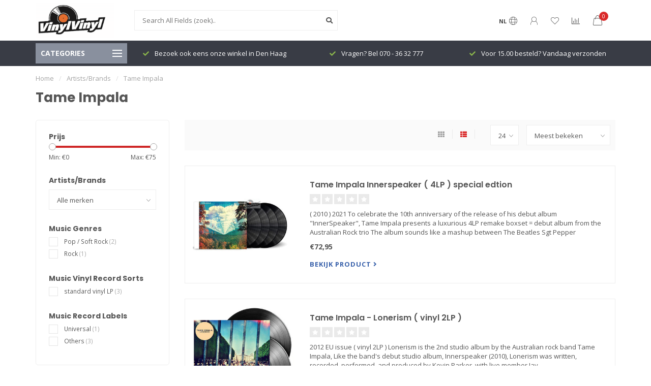

--- FILE ---
content_type: text/html;charset=utf-8
request_url: https://www.vinylvinyl.nl/brands/tame-impala/
body_size: 18273
content:
<!DOCTYPE html>
<html lang="nl">
  <head>
    
    <!--
        
        Theme Nova | v1.1.0.07092001_1
        Theme designed and created by Dyvelopment - We are true e-commerce heroes!
        
        For custom Lightspeed eCom work like custom design or development,
        please contact us at www.dyvelopment.com

          _____                  _                                  _   
         |  __ \                | |                                | |  
         | |  | |_   ___   _____| | ___  _ __  _ __ ___   ___ _ __ | |_ 
         | |  | | | | \ \ / / _ \ |/ _ \| '_ \| '_ ` _ \ / _ \ '_ \| __|
         | |__| | |_| |\ V /  __/ | (_) | |_) | | | | | |  __/ | | | |_ 
         |_____/ \__, | \_/ \___|_|\___/| .__/|_| |_| |_|\___|_| |_|\__|
                  __/ |                 | |                             
                 |___/                  |_|                             
    -->
    
    <meta charset="utf-8"/>
<!-- [START] 'blocks/head.rain' -->
<!--

  (c) 2008-2026 Lightspeed Netherlands B.V.
  http://www.lightspeedhq.com
  Generated: 20-01-2026 @ 19:43:49

-->
<link rel="canonical" href="https://www.vinylvinyl.nl/brands/tame-impala/"/>
<link rel="alternate" href="https://www.vinylvinyl.nl/index.rss" type="application/rss+xml" title="Nieuwe producten"/>
<meta name="robots" content="noodp,noydir"/>
<meta name="google-site-verification" content="gwmSw9NRHsUuGbrH_PaazBL1C3PZ91MUqkEPmsqt5Mk"/>
<meta name="google-site-verification" content="RyD-s3r_5Gv9QWW00Oim8ZRgaR8iSaN_Os6lcaW1q0g"/>
<meta property="og:url" content="https://www.vinylvinyl.nl/brands/tame-impala/?source=facebook"/>
<meta property="og:site_name" content="VinylVinyl"/>
<meta property="og:title" content="Tame Impala"/>
<meta property="og:description" content="VinylVinyl is DE plek voor Vinyl en alles wat daarbij komt kijken. We zijn goed in lp&#039;s, draaitafels en accessoires, we versturen snel door heel Europa. U kunt"/>
<!--[if lt IE 9]>
<script src="https://cdn.webshopapp.com/assets/html5shiv.js?2025-02-20"></script>
<![endif]-->
<!-- [END] 'blocks/head.rain' -->
    
        	  	              	    	         
        <title>Tame Impala - VinylVinyl</title>
    
    <meta name="description" content="VinylVinyl is DE plek voor Vinyl en alles wat daarbij komt kijken. We zijn goed in lp&#039;s, draaitafels en accessoires, we versturen snel door heel Europa. U kunt" />
    <meta name="keywords" content="Tame, Impala, lp kopen, rega rp1, vinyl vinyl, vinyl lp, lp winkel, vinyl shop, vinyl den haag, vinyl, lp, grammofoonplaten, draaitafel, grado, project, mobile fidelity,music on vinyl, musiconvinyl, okki nokki, jazz lp, blues lp, pop lp, lp den haag" />
    
    <meta http-equiv="X-UA-Compatible" content="IE=edge">
    <meta name="viewport" content="width=device-width, initial-scale=1.0, maximum-scale=1.0, user-scalable=0">
    <meta name="apple-mobile-web-app-capable" content="yes">
    <meta name="apple-mobile-web-app-status-bar-style" content="black">
    
    <link rel="preconnect" href="https://ajax.googleapis.com">
		<link rel="preconnect" href="https://cdn.webshopapp.com/">
		<link rel="preconnect" href="https://cdn.webshopapp.com/">	
		<link rel="preconnect" href="https://fonts.googleapis.com">
		<link rel="preconnect" href="https://fonts.gstatic.com" crossorigin>
    <link rel="dns-prefetch" href="https://ajax.googleapis.com">
		<link rel="dns-prefetch" href="https://cdn.webshopapp.com/">
		<link rel="dns-prefetch" href="https://cdn.webshopapp.com/">	
		<link rel="dns-prefetch" href="https://fonts.googleapis.com">
		<link rel="dns-prefetch" href="https://fonts.gstatic.com" crossorigin>

    <link rel="shortcut icon" href="https://cdn.webshopapp.com/shops/13847/themes/181477/v/1750242/assets/favicon.ico?20230224161938" type="image/x-icon" />
    
    <script src="//ajax.googleapis.com/ajax/libs/jquery/1.12.4/jquery.min.js"></script>
    <script>window.jQuery || document.write('<script src="https://cdn.webshopapp.com/shops/13847/themes/181477/assets/jquery-1-12-4-min.js?20260105103048">\x3C/script>')</script>
    
    <script>!navigator.userAgent.match('MSIE 10.0;') || document.write('<script src="https://cdn.webshopapp.com/shops/13847/themes/181477/assets/proto-polyfill.js?20260105103048">\x3C/script>')</script>
    <script>if(navigator.userAgent.indexOf("MSIE ") > -1 || navigator.userAgent.indexOf("Trident/") > -1) { document.write('<script src="https://cdn.webshopapp.com/shops/13847/themes/181477/assets/intersection-observer-polyfill.js?20260105103048">\x3C/script>') }</script>
    
    <link href="//fonts.googleapis.com/css?family=Open%20Sans:400,300,600,700|Poppins:300,400,600,700" rel="preload" as="style">
    <link href="//fonts.googleapis.com/css?family=Open%20Sans:400,300,600,700|Poppins:300,400,600,700" rel="stylesheet">
    
    <link rel="preload" href="https://cdn.webshopapp.com/shops/13847/themes/181477/assets/fontawesome-5-min.css?20260105103048" as="style">
    <link rel="stylesheet" href="https://cdn.webshopapp.com/shops/13847/themes/181477/assets/fontawesome-5-min.css?20260105103048">
    
    <link rel="preload" href="https://cdn.webshopapp.com/shops/13847/themes/181477/assets/bootstrap-min.css?20260105103048" as="style">
    <link rel="stylesheet" href="https://cdn.webshopapp.com/shops/13847/themes/181477/assets/bootstrap-min.css?20260105103048">
    
    <link rel="preload" as="script" href="https://cdn.webshopapp.com/assets/gui.js?2025-02-20">
    <script src="https://cdn.webshopapp.com/assets/gui.js?2025-02-20"></script>
    
    <link rel="preload" as="script" href="https://cdn.webshopapp.com/assets/gui-responsive-2-0.js?2025-02-20">
    <script src="https://cdn.webshopapp.com/assets/gui-responsive-2-0.js?2025-02-20"></script>
    
        
        <link rel="preload" href="https://cdn.webshopapp.com/shops/13847/themes/181477/assets/style.css?20260105103048" as="style">
    <link rel="stylesheet" href="https://cdn.webshopapp.com/shops/13847/themes/181477/assets/style.css?20260105103048" />
        
    <!-- User defined styles -->
    <link rel="preload" href="https://cdn.webshopapp.com/shops/13847/themes/181477/assets/settings.css?20260105103048" as="style">
    <link rel="preload" href="https://cdn.webshopapp.com/shops/13847/themes/181477/assets/custom.css?20260105103048" as="style">
    <link rel="stylesheet" href="https://cdn.webshopapp.com/shops/13847/themes/181477/assets/settings.css?20260105103048" />
    <link rel="stylesheet" href="https://cdn.webshopapp.com/shops/13847/themes/181477/assets/custom.css?20260105103048" />
    
    <script>
   var productStorage = {};
   var theme = {};

  </script>    
    <link type="preload" src="https://cdn.webshopapp.com/shops/13847/themes/181477/assets/countdown-min.js?20260105103048" as="script">
    <link type="preload" src="https://cdn.webshopapp.com/shops/13847/themes/181477/assets/swiper-4-min.js?20260105103048" as="script">
    <link type="preload" src="https://cdn.webshopapp.com/shops/13847/themes/181477/assets/global.js?20260105103048" as="script">
    
            
      </head>
  <body class="layout-custom">
    <div class="body-content"><div class="overlay"><i class="fa fa-times"></i></div><header><div id="header-holder"><div class="container"><div id="header-content"><div class="header-left"><div class="categories-button small scroll scroll-nav hidden-sm hidden-xs hidden-xxs"><div class="nav-icon"><div class="bar1"></div><div class="bar3"></div><span>Menu</span></div></div><div id="mobilenav" class="categories-button small mobile visible-sm visible-xs visible-xxs"><div class="nav-icon"><div class="bar1"></div><div class="bar3"></div></div><span>Menu</span></div><span id="mobilesearch" class="visible-xxs visible-xs visible-sm"><a href="https://www.vinylvinyl.nl/"><i class="fa fa-search" aria-hidden="true"></i></a></span><a href="https://www.vinylvinyl.nl/" class="logo hidden-sm hidden-xs hidden-xxs"><img class="logo" src="https://cdn.webshopapp.com/shops/13847/themes/181477/assets/logo.png?20260105094337" alt="VinylVinyl - Speciaalzaak voor Vinyl, Draaitafels en alles daaromheen!"></a></div><div class="header-center"><div class="search hidden-sm hidden-xs hidden-xxs"><form action="https://www.vinylvinyl.nl/search/" class="searchform" method="get"><div class="search-holder"><input type="text" class="searchbox white" name="q" placeholder="Search All Fields (zoek).." autocomplete="off"><i class="fa fa-search" aria-hidden="true"></i><i class="fa fa-times clearsearch" aria-hidden="true"></i></div></form><div class="searchcontent hidden-xs hidden-xxs"><div class="searchresults"></div><div class="more"><a href="#" class="search-viewall">Bekijk alle resultaten <span>(0)</span></a></div><div class="noresults">Nothing Found</div></div></div><a href="https://www.vinylvinyl.nl/"><img class="logo hidden-lg hidden-md" src="https://cdn.webshopapp.com/shops/13847/themes/181477/assets/logo.png?20260105094337" alt="VinylVinyl - Speciaalzaak voor Vinyl, Draaitafels en alles daaromheen!"></a></div><div class="header-right text-right"><div class="user-actions hidden-sm hidden-xs hidden-xxs"><a href="#" class="header-link" data-fancy="fancy-locale-holder" data-fancy-type="flyout" data-tooltip title="Taal & Valuta" data-placement="bottom"><span class="current-lang">NL</span><i class="nova-icon nova-icon-globe"></i></a><a href="https://www.vinylvinyl.nl/account/" class="account header-link" data-fancy="fancy-account-holder" data-tooltip title="My account" data-placement="bottom"><!-- <img src="https://cdn.webshopapp.com/shops/13847/themes/181477/assets/icon-user.svg?20260105103048" alt="My account" class="icon"> --><i class="nova-icon nova-icon-user"></i></a><a href="https://www.vinylvinyl.nl/account/wishlist/" class="header-link" data-tooltip title="Verlanglijst" data-placement="bottom" data-fancy="fancy-account-holder"><i class="nova-icon nova-icon-heart"></i></a><a href="" class="header-link compare" data-fancy="fancy-compare-holder" data-fancy-type="flyout" data-tooltip title="Vergelijk" data-placement="bottom"><i class="nova-icon nova-icon-chart"></i></a><div class="fancy-box flyout fancy-compare-holder"><div class="fancy-compare"><div class="row"><div class="col-md-12"><h4>Vergelijk producten</h4></div><div class="col-md-12"><p>U heeft nog geen producten toegevoegd.</p></div></div></div></div><div class="fancy-box flyout fancy-locale-holder"><div class="fancy-locale"><div class=""><label for="">Kies uw taal</label><div class="flex-container middle"><div class="flex-col"><span class="flags nl"></span></div><div class="flex-col flex-grow-1"><select id="" class="fancy-select" onchange="document.location=this.options[this.selectedIndex].getAttribute('data-url')"><option lang="nl" title="Nederlands" data-url="https://www.vinylvinyl.nl/go/brand/162891" selected="selected">Nederlands</option></select></div></div></div><div class="margin-top-half"><label for="">Kies uw valuta</label><div class="flex-container middle"><div class="flex-col"><span><strong>€</strong></span></div><div class="flex-col flex-grow-1"><select id="" class="fancy-select" onchange="document.location=this.options[this.selectedIndex].getAttribute('data-url')"><option data-url="https://www.vinylvinyl.nl/session/currency/eur/" selected="selected">EUR</option></select></div></div></div></div></div></div><a href="https://www.vinylvinyl.nl/cart/" class="cart header-link" data-fancy="fancy-cart-holder"><div class="cart-icon"><i class="nova-icon nova-icon-shopping-bag"></i><span id="qty" class="highlight-bg cart-total-qty shopping-bag">0</span></div></a></div></div></div></div><div class="cf"></div><div class="subheader-holder"><div class="container"><div class="subheader"><nav class="subheader-nav hidden-sm hidden-xs hidden-xxs"><div class="categories-button main">
          Categories
          <div class="nav-icon"><div class="bar1"></div><div class="bar2"></div><div class="bar3"></div></div></div><div class="nav-main-holder"><ul class="nav-main"><li class="nav-main-item"><a href="https://www.vinylvinyl.nl/new-arrivals/" class="nav-main-item-name has-subs"><img src="https://cdn.webshopapp.com/shops/13847/files/424091570/35x35x1/image.jpg">
                                            New Arrivals
            </a><ul class="nav-main-sub fixed-width level-1"><li class="nav-main-item category-title"><h5>New Arrivals</h5></li><li class="nav-main-item"><a href="https://www.vinylvinyl.nl/new-arrivals/may-2025/" class="nav-sub-item-name">
              			May 2025
            			</a></li><li class="nav-main-item"><a href="https://www.vinylvinyl.nl/new-arrivals/febbruary-2025/" class="nav-sub-item-name">
              			Febbruary 2025
            			</a></li><li class="nav-main-item"><a href="https://www.vinylvinyl.nl/new-arrivals/december-2024/" class="nav-sub-item-name">
              			December 2024
            			</a></li><li class="nav-main-item"><a href="https://www.vinylvinyl.nl/new-arrivals/november-2024/" class="nav-sub-item-name">
              			November 2024
            			</a></li><li class="nav-main-item"><a href="https://www.vinylvinyl.nl/new-arrivals/october-2024/" class="nav-sub-item-name">
              			October 2024
            			</a></li><li class="nav-main-item"><a href="https://www.vinylvinyl.nl/new-arrivals/september-2024/" class="nav-sub-item-name">
              			September 2024
            			</a></li><li class="nav-main-item"><a href="https://www.vinylvinyl.nl/new-arrivals/august-2024/" class="nav-sub-item-name">
              			August 2024
            			</a></li><li class="nav-main-item"><a href="https://www.vinylvinyl.nl/new-arrivals/july-2024/" class="nav-sub-item-name">
              			July 2024
            			</a></li><li class="nav-main-item"><a href="https://www.vinylvinyl.nl/new-arrivals/june-2024/" class="nav-sub-item-name">
              			June 2024
            			</a></li><li class="nav-main-item"><a href="https://www.vinylvinyl.nl/new-arrivals/may-2024/" class="nav-sub-item-name">
              			May 2024
            			</a></li><li class="nav-main-item"><a href="https://www.vinylvinyl.nl/new-arrivals/april-2024/" class="nav-sub-item-name">
              			April 2024
            			</a></li><li class="nav-main-item"><a href="https://www.vinylvinyl.nl/new-arrivals/februray-2024/" class="nav-sub-item-name">
              			Februray 2024
            			</a></li><li class="nav-main-item"><a href="https://www.vinylvinyl.nl/new-arrivals/january-2024/" class="nav-sub-item-name">
              			January 2024
            			</a></li><li class="nav-main-item"><a href="https://www.vinylvinyl.nl/new-arrivals/december-2023/" class="nav-sub-item-name">
              			December 2023
            			</a></li><li class="nav-main-item"><a href="https://www.vinylvinyl.nl/new-arrivals/october-2023/" class="nav-sub-item-name">
              			October 2023
            			</a></li><li class="nav-main-item"><a href="https://www.vinylvinyl.nl/new-arrivals/christmas/" class="nav-sub-item-name">
              			Christmas
            			</a></li><li class="nav-main-item"><a href="https://www.vinylvinyl.nl/new-arrivals/september-2023/" class="nav-sub-item-name">
              			September 2023
            			</a></li></ul></li><li class="nav-main-item"><a href="https://www.vinylvinyl.nl/sales/" class="nav-main-item-name"><img src="https://cdn.webshopapp.com/shops/13847/themes/181477/assets/nav-cat-placeholder.png?20260105103048">
                                            Sales
            </a></li><li class="nav-main-item"><a href="https://www.vinylvinyl.nl/music-store/" class="nav-main-item-name has-subs"><img src="https://cdn.webshopapp.com/shops/13847/files/424137888/35x35x1/image.jpg">
                                            Music Store
            </a><ul class="nav-main-sub fixed-width level-1"><li class="nav-main-item category-title"><h5>Music Store</h5></li><li class="nav-main-item"><a href="https://www.vinylvinyl.nl/music-store/female-singer/" class="nav-sub-item-name">
              			Female Singer
            			</a></li><li class="nav-main-item"><a href="https://www.vinylvinyl.nl/music-store/classical-opera/" class="nav-sub-item-name">
              			Classical/Opera
            			</a></li><li class="nav-main-item"><a href="https://www.vinylvinyl.nl/music-store/jazz/" class="nav-sub-item-name has-subs">
              			Jazz
            			</a><ul class="nav-main-sub fixed-width level-2"><li class="nav-main-item category-title"><h5>Jazz</h5></li><li class="nav-main-item"><a href="https://www.vinylvinyl.nl/music-store/jazz/jazz-fusion/" class="nav-sub-item-name">
                        Jazz Fusion
                      </a></li><li class="nav-main-item"><a href="https://www.vinylvinyl.nl/music-store/jazz/blues/" class="nav-sub-item-name">
                        Blues
                      </a></li></ul></li><li class="nav-main-item"><a href="https://www.vinylvinyl.nl/music-store/rock/" class="nav-sub-item-name has-subs">
              			Rock
            			</a><ul class="nav-main-sub fixed-width level-2"><li class="nav-main-item category-title"><h5>Rock</h5></li><li class="nav-main-item"><a href="https://www.vinylvinyl.nl/music-store/rock/metal-alternative-metal/" class="nav-sub-item-name">
                        Metal/Alternative Metal 
                      </a></li><li class="nav-main-item"><a href="https://www.vinylvinyl.nl/music-store/rock/alternative-new-wave-art-rock/" class="nav-sub-item-name">
                        Alternative, New wave, Art-Rock
                      </a></li><li class="nav-main-item"><a href="https://www.vinylvinyl.nl/music-store/rock/britpop/" class="nav-sub-item-name">
                        Britpop
                      </a></li></ul></li><li class="nav-main-item"><a href="https://www.vinylvinyl.nl/music-store/r-b-soul-funk/" class="nav-sub-item-name has-subs">
              			R&amp;B/Soul/Funk
            			</a><ul class="nav-main-sub fixed-width level-2"><li class="nav-main-item category-title"><h5>R&amp;B/Soul/Funk</h5></li><li class="nav-main-item"><a href="https://www.vinylvinyl.nl/music-store/r-b-soul-funk/hip-hop-rap/" class="nav-sub-item-name">
                        HIP-HOP/RAP
                      </a></li><li class="nav-main-item"><a href="https://www.vinylvinyl.nl/music-store/r-b-soul-funk/reggae/" class="nav-sub-item-name">
                        Reggae
                      </a></li></ul></li><li class="nav-main-item"><a href="https://www.vinylvinyl.nl/music-store/vocal-easy-listening/" class="nav-sub-item-name has-subs">
              			Vocal/Easy Listening
            			</a><ul class="nav-main-sub fixed-width level-2"><li class="nav-main-item category-title"><h5>Vocal/Easy Listening</h5></li><li class="nav-main-item"><a href="https://www.vinylvinyl.nl/music-store/vocal-easy-listening/country-folk/" class="nav-sub-item-name">
                        Country &amp; Folk
                      </a></li><li class="nav-main-item"><a href="https://www.vinylvinyl.nl/music-store/vocal-easy-listening/singer-songwriter/" class="nav-sub-item-name">
                        Singer-Songwriter
                      </a></li></ul></li><li class="nav-main-item"><a href="https://www.vinylvinyl.nl/music-store/soundtrack/" class="nav-sub-item-name">
              			Soundtrack
            			</a></li><li class="nav-main-item"><a href="https://www.vinylvinyl.nl/music-store/french-chansons/" class="nav-sub-item-name">
              			French Chansons
            			</a></li><li class="nav-main-item"><a href="https://www.vinylvinyl.nl/music-store/electronica/" class="nav-sub-item-name">
              			Electronica
            			</a></li><li class="nav-main-item"><a href="https://www.vinylvinyl.nl/music-store/nederlands-belgisch/" class="nav-sub-item-name">
              			Nederlands/Belgisch
            			</a></li><li class="nav-main-item"><a href="https://www.vinylvinyl.nl/music-store/pop/" class="nav-sub-item-name">
              			POP
            			</a></li><li class="nav-main-item"><a href="https://www.vinylvinyl.nl/music-store/world/" class="nav-sub-item-name">
              			World
            			</a></li><li class="nav-main-item"><a href="https://www.vinylvinyl.nl/music-store/other/" class="nav-sub-item-name">
              			Other
            			</a></li><li class="nav-main-item"><a href="https://www.vinylvinyl.nl/music-store/compilation/" class="nav-sub-item-name">
              			Compilation 
            			</a></li><li class="nav-main-item"><a href="https://www.vinylvinyl.nl/music-store/the-2020s/" class="nav-sub-item-name">
              			The 2020s
            			</a></li><li class="nav-main-item"><a href="https://www.vinylvinyl.nl/music-store/the-2010s/" class="nav-sub-item-name">
              			The 2010s 
            			</a></li><li class="nav-main-item"><a href="https://www.vinylvinyl.nl/music-store/the-2000s/" class="nav-sub-item-name">
              			The 2000s
            			</a></li><li class="nav-main-item"><a href="https://www.vinylvinyl.nl/music-store/the-1990s/" class="nav-sub-item-name">
              			The 1990s
            			</a></li><li class="nav-main-item"><a href="https://www.vinylvinyl.nl/music-store/the-1980s/" class="nav-sub-item-name">
              			The 1980s
            			</a></li><li class="nav-main-item"><a href="https://www.vinylvinyl.nl/music-store/the-1970s/" class="nav-sub-item-name">
              			The 1970s
            			</a></li><li class="nav-main-item"><a href="https://www.vinylvinyl.nl/music-store/the-1960s/" class="nav-sub-item-name">
              			The 1960s
            			</a></li><li class="nav-main-item"><a href="https://www.vinylvinyl.nl/music-store/the-1950s/" class="nav-sub-item-name">
              			The 1950&#039;s
            			</a></li><li class="nav-main-item"><a href="https://www.vinylvinyl.nl/music-store/the-1940s30sbefore/" class="nav-sub-item-name">
              			The 1940s,30s,....before
            			</a></li></ul></li><li class="nav-main-item"><a href="https://www.vinylvinyl.nl/analog-store/" class="nav-main-item-name has-subs"><img src="https://cdn.webshopapp.com/shops/13847/files/424139182/35x35x1/image.jpg">
                                            Analog Store
            </a><ul class="nav-main-sub fixed-width level-1"><li class="nav-main-item category-title"><h5>Analog Store</h5></li><li class="nav-main-item"><a href="https://www.vinylvinyl.nl/analog-store/turntables/" class="nav-sub-item-name">
              			Turntables
            			</a></li><li class="nav-main-item"><a href="https://www.vinylvinyl.nl/analog-store/tonearms/" class="nav-sub-item-name">
              			Tonearms
            			</a></li><li class="nav-main-item"><a href="https://www.vinylvinyl.nl/analog-store/cartridges/" class="nav-sub-item-name has-subs">
              			Cartridges
            			</a><ul class="nav-main-sub fixed-width level-2"><li class="nav-main-item category-title"><h5>Cartridges</h5></li><li class="nav-main-item"><a href="https://www.vinylvinyl.nl/analog-store/cartridges/cartridges-for-djs/" class="nav-sub-item-name">
                        Cartridges for DJ&#039;s
                      </a></li><li class="nav-main-item"><a href="https://www.vinylvinyl.nl/analog-store/cartridges/cartridge-glossary/" class="nav-sub-item-name">
                        Cartridge Glossary
                      </a></li></ul></li><li class="nav-main-item"><a href="https://www.vinylvinyl.nl/analog-store/styli-needles/" class="nav-sub-item-name">
              			Styli (Needles)
            			</a></li><li class="nav-main-item"><a href="https://www.vinylvinyl.nl/analog-store/headshells-and-parts/" class="nav-sub-item-name">
              			Headshells and -Parts
            			</a></li><li class="nav-main-item"><a href="https://www.vinylvinyl.nl/analog-store/drive-belts/" class="nav-sub-item-name">
              			Drive Belts
            			</a></li><li class="nav-main-item"><a href="https://www.vinylvinyl.nl/analog-store/platters-mats/" class="nav-sub-item-name">
              			Platters &amp; Mats
            			</a></li><li class="nav-main-item"><a href="https://www.vinylvinyl.nl/analog-store/clamps/" class="nav-sub-item-name">
              			Clamps
            			</a></li><li class="nav-main-item"><a href="https://www.vinylvinyl.nl/analog-store/turntable-covers/" class="nav-sub-item-name">
              			(Turntable) Covers
            			</a></li><li class="nav-main-item"><a href="https://www.vinylvinyl.nl/analog-store/upgrades/" class="nav-sub-item-name">
              			Upgrades
            			</a></li><li class="nav-main-item"><a href="https://www.vinylvinyl.nl/analog-store/tools/" class="nav-sub-item-name">
              			Tools
            			</a></li><li class="nav-main-item"><a href="https://www.vinylvinyl.nl/analog-store/oils-and-lubricants/" class="nav-sub-item-name">
              			Oils and Lubricants
            			</a></li><li class="nav-main-item"><a href="https://www.vinylvinyl.nl/analog-store/spareparts/" class="nav-sub-item-name">
              			Spareparts
            			</a></li><li class="nav-main-item"><a href="https://www.vinylvinyl.nl/analog-store/testrecords/" class="nav-sub-item-name">
              			Testrecords
            			</a></li><li class="nav-main-item"><a href="https://www.vinylvinyl.nl/analog-store/accessories/" class="nav-sub-item-name">
              			Accessories
            			</a></li><li class="nav-main-item"><a href="https://www.vinylvinyl.nl/analog-store/storage-and-protection/" class="nav-sub-item-name">
              			Storage and Protection
            			</a></li><li class="nav-main-item"><a href="https://www.vinylvinyl.nl/analog-store/cleaning-tools/" class="nav-sub-item-name">
              			Cleaning Tools
            			</a></li><li class="nav-main-item"><a href="https://www.vinylvinyl.nl/analog-store/cleaning-fluids/" class="nav-sub-item-name">
              			Cleaning Fluids
            			</a></li><li class="nav-main-item"><a href="https://www.vinylvinyl.nl/analog-store/cleaning-machines/" class="nav-sub-item-name">
              			Cleaning Machines
            			</a></li></ul></li><li class="nav-main-item"><a href="https://www.vinylvinyl.nl/electronic-store/" class="nav-main-item-name has-subs"><img src="https://cdn.webshopapp.com/shops/13847/files/424139933/35x35x1/image.jpg">
                                            Electronic Store
            </a><ul class="nav-main-sub fixed-width level-1"><li class="nav-main-item category-title"><h5>Electronic Store</h5></li><li class="nav-main-item"><a href="https://www.vinylvinyl.nl/electronic-store/phonostages/" class="nav-sub-item-name">
              			Phonostages
            			</a></li><li class="nav-main-item"><a href="https://www.vinylvinyl.nl/electronic-store/pre-amplifiers/" class="nav-sub-item-name">
              			Pre Amplifiers
            			</a></li><li class="nav-main-item"><a href="https://www.vinylvinyl.nl/electronic-store/amplifiers/" class="nav-sub-item-name">
              			Amplifiers
            			</a></li><li class="nav-main-item"><a href="https://www.vinylvinyl.nl/electronic-store/motor-control/" class="nav-sub-item-name">
              			Motor Control
            			</a></li><li class="nav-main-item"><a href="https://www.vinylvinyl.nl/electronic-store/dacs-d-to-a-converters/" class="nav-sub-item-name">
              			DAC&#039;s / D to A Converters
            			</a></li><li class="nav-main-item"><a href="https://www.vinylvinyl.nl/electronic-store/usb/" class="nav-sub-item-name">
              			USB
            			</a></li><li class="nav-main-item"><a href="https://www.vinylvinyl.nl/electronic-store/power-cords-and-sockets/" class="nav-sub-item-name">
              			Power Cords and Sockets
            			</a></li><li class="nav-main-item"><a href="https://www.vinylvinyl.nl/electronic-store/bluetooth-wireless/" class="nav-sub-item-name">
              			BlueTooth wireless
            			</a></li></ul></li><li class="nav-main-item"><a href="https://www.vinylvinyl.nl/accessories-store/" class="nav-main-item-name has-subs"><img src="https://cdn.webshopapp.com/shops/13847/files/424145066/35x35x1/image.jpg">
                                            Accessories Store
            </a><ul class="nav-main-sub fixed-width level-1"><li class="nav-main-item category-title"><h5>Accessories Store</h5></li><li class="nav-main-item"><a href="https://www.vinylvinyl.nl/accessories-store/spikes-and-feet/" class="nav-sub-item-name">
              			Spikes and Feet
            			</a></li></ul></li><li class="nav-main-item"><a href="https://www.vinylvinyl.nl/cable-store/" class="nav-main-item-name has-subs"><img src="https://cdn.webshopapp.com/shops/13847/files/424146284/35x35x1/image.jpg">
                                            Cable Store
            </a><ul class="nav-main-sub fixed-width level-1"><li class="nav-main-item category-title"><h5>Cable Store</h5></li><li class="nav-main-item"><a href="https://www.vinylvinyl.nl/cable-store/phono-to-phono-cables/" class="nav-sub-item-name">
              			Phono to Phono Cables
            			</a></li><li class="nav-main-item"><a href="https://www.vinylvinyl.nl/cable-store/phono-to-jack-cables/" class="nav-sub-item-name">
              			Phono to Jack Cables
            			</a></li><li class="nav-main-item"><a href="https://www.vinylvinyl.nl/cable-store/jack-to-jack-cables/" class="nav-sub-item-name">
              			Jack to Jack Cables
            			</a></li><li class="nav-main-item"><a href="https://www.vinylvinyl.nl/cable-store/headphone-cables/" class="nav-sub-item-name">
              			Headphone Cables
            			</a></li><li class="nav-main-item"><a href="https://www.vinylvinyl.nl/cable-store/digital-cables/" class="nav-sub-item-name">
              			Digital Cables
            			</a></li><li class="nav-main-item"><a href="https://www.vinylvinyl.nl/cable-store/optical-cables/" class="nav-sub-item-name">
              			Optical Cables
            			</a></li><li class="nav-main-item"><a href="https://www.vinylvinyl.nl/cable-store/usb-cables/" class="nav-sub-item-name">
              			USB Cables
            			</a></li><li class="nav-main-item"><a href="https://www.vinylvinyl.nl/cable-store/ethernet-cables/" class="nav-sub-item-name">
              			Ethernet Cables
            			</a></li><li class="nav-main-item"><a href="https://www.vinylvinyl.nl/cable-store/hdmi-cables/" class="nav-sub-item-name">
              			HDMI Cables
            			</a></li><li class="nav-main-item"><a href="https://www.vinylvinyl.nl/cable-store/xlr-cables/" class="nav-sub-item-name">
              			XLR Cables
            			</a></li><li class="nav-main-item"><a href="https://www.vinylvinyl.nl/cable-store/aerial-cables/" class="nav-sub-item-name">
              			Aerial Cables
            			</a></li><li class="nav-main-item"><a href="https://www.vinylvinyl.nl/cable-store/subwoofer-cables/" class="nav-sub-item-name">
              			Subwoofer Cables
            			</a></li><li class="nav-main-item"><a href="https://www.vinylvinyl.nl/cable-store/power-cables/" class="nav-sub-item-name">
              			Power Cables
            			</a></li><li class="nav-main-item"><a href="https://www.vinylvinyl.nl/cable-store/loudspeaker-cables/" class="nav-sub-item-name">
              			Loudspeaker Cables
            			</a></li><li class="nav-main-item"><a href="https://www.vinylvinyl.nl/cable-store/connectors/" class="nav-sub-item-name">
              			Connectors
            			</a></li><li class="nav-main-item"><a href="https://www.vinylvinyl.nl/cable-store/tonearm-cables/" class="nav-sub-item-name">
              			Tonearm Cables
            			</a></li></ul></li><li class="nav-main-item"><a href="https://www.vinylvinyl.nl/headphone-store/" class="nav-main-item-name has-subs"><img src="https://cdn.webshopapp.com/shops/13847/files/424146507/35x35x1/image.jpg">
                                            Headphone Store
            </a><ul class="nav-main-sub fixed-width level-1"><li class="nav-main-item category-title"><h5>Headphone Store</h5></li><li class="nav-main-item"><a href="https://www.vinylvinyl.nl/headphone-store/headphones/" class="nav-sub-item-name">
              			Headphones
            			</a></li><li class="nav-main-item"><a href="https://www.vinylvinyl.nl/headphone-store/headphone-amplifiers/" class="nav-sub-item-name">
              			Headphone Amplifiers
            			</a></li><li class="nav-main-item"><a href="https://www.vinylvinyl.nl/headphone-store/headphone-accessories/" class="nav-sub-item-name">
              			Headphone Accessories
            			</a></li></ul></li><li class="nav-main-item"><a href="https://www.vinylvinyl.nl/brand-store/" class="nav-main-item-name has-subs"><img src="https://cdn.webshopapp.com/shops/13847/files/424147066/35x35x1/image.jpg">
                                            Brand Store
            </a><ul class="nav-main-sub fixed-width level-1"><li class="nav-main-item category-title"><h5>Brand Store</h5></li><li class="nav-main-item"><a href="https://www.vinylvinyl.nl/brand-store/artvinyl/" class="nav-sub-item-name">
              			ArtVinyl
            			</a></li><li class="nav-main-item"><a href="https://www.vinylvinyl.nl/brand-store/audio-engine/" class="nav-sub-item-name">
              			Audio Engine
            			</a></li><li class="nav-main-item"><a href="https://www.vinylvinyl.nl/brand-store/audio-technica/" class="nav-sub-item-name">
              			Audio Technica
            			</a></li><li class="nav-main-item"><a href="https://www.vinylvinyl.nl/brand-store/blue-horizon/" class="nav-sub-item-name">
              			Blue Horizon
            			</a></li><li class="nav-main-item"><a href="https://www.vinylvinyl.nl/brand-store/cambridge-audio/" class="nav-sub-item-name">
              			Cambridge Audio
            			</a></li><li class="nav-main-item"><a href="https://www.vinylvinyl.nl/brand-store/cardas/" class="nav-sub-item-name">
              			Cardas
            			</a></li><li class="nav-main-item"><a href="https://www.vinylvinyl.nl/brand-store/cdsoftcover/" class="nav-sub-item-name">
              			CDsoftcover
            			</a></li><li class="nav-main-item"><a href="https://www.vinylvinyl.nl/brand-store/clearaudio/" class="nav-sub-item-name">
              			Clearaudio
            			</a></li><li class="nav-main-item"><a href="https://www.vinylvinyl.nl/brand-store/clones-audio-hk/" class="nav-sub-item-name">
              			Clones Audio (HK)
            			</a></li><li class="nav-main-item"><a href="https://www.vinylvinyl.nl/brand-store/cover-company/" class="nav-sub-item-name">
              			Cover Company
            			</a></li><li class="nav-main-item"><a href="https://www.vinylvinyl.nl/brand-store/dayens/" class="nav-sub-item-name">
              			Dayens
            			</a></li><li class="nav-main-item"><a href="https://www.vinylvinyl.nl/brand-store/dynavector/" class="nav-sub-item-name">
              			Dynavector
            			</a></li><li class="nav-main-item"><a href="https://www.vinylvinyl.nl/brand-store/drfeickert/" class="nav-sub-item-name">
              			Dr.Feickert
            			</a></li><li class="nav-main-item"><a href="https://www.vinylvinyl.nl/brand-store/essential-audio-tools/" class="nav-sub-item-name">
              			Essential Audio Tools
            			</a></li><li class="nav-main-item"><a href="https://www.vinylvinyl.nl/brand-store/furutech/" class="nav-sub-item-name">
              			Furutech
            			</a></li><li class="nav-main-item"><a href="https://www.vinylvinyl.nl/brand-store/goldring/" class="nav-sub-item-name">
              			Goldring
            			</a></li><li class="nav-main-item"><a href="https://www.vinylvinyl.nl/brand-store/grado/" class="nav-sub-item-name">
              			Grado
            			</a></li><li class="nav-main-item"><a href="https://www.vinylvinyl.nl/brand-store/graham-slee/" class="nav-sub-item-name">
              			Graham Slee
            			</a></li><li class="nav-main-item"><a href="https://www.vinylvinyl.nl/brand-store/hana/" class="nav-sub-item-name">
              			Hana
            			</a></li><li class="nav-main-item"><a href="https://www.vinylvinyl.nl/brand-store/heed/" class="nav-sub-item-name">
              			Heed
            			</a></li><li class="nav-main-item"><a href="https://www.vinylvinyl.nl/brand-store/ifi/" class="nav-sub-item-name">
              			iFi
            			</a></li><li class="nav-main-item"><a href="https://www.vinylvinyl.nl/brand-store/jelco/" class="nav-sub-item-name">
              			Jelco
            			</a></li><li class="nav-main-item"><a href="https://www.vinylvinyl.nl/brand-store/knosti/" class="nav-sub-item-name">
              			Knosti
            			</a></li><li class="nav-main-item"><a href="https://www.vinylvinyl.nl/brand-store/loricraft/" class="nav-sub-item-name">
              			Loricraft
            			</a></li><li class="nav-main-item"><a href="https://www.vinylvinyl.nl/brand-store/michell-engineering/" class="nav-sub-item-name">
              			Michell Engineering
            			</a></li><li class="nav-main-item"><a href="https://www.vinylvinyl.nl/brand-store/mobile-fidelity-sound-lab-mofi-mfsl/" class="nav-sub-item-name">
              			Mobile Fidelity Sound Lab ( MOFI ) (MFSL)
            			</a></li><li class="nav-main-item"><a href="https://www.vinylvinyl.nl/brand-store/musical-fidelity/" class="nav-sub-item-name">
              			Musical Fidelity
            			</a></li><li class="nav-main-item"><a href="https://www.vinylvinyl.nl/brand-store/nagaoka/" class="nav-sub-item-name">
              			Nagaoka
            			</a></li><li class="nav-main-item"><a href="https://www.vinylvinyl.nl/brand-store/ogata-cable/" class="nav-sub-item-name">
              			Ogata Cable
            			</a></li><li class="nav-main-item"><a href="https://www.vinylvinyl.nl/brand-store/okki-nokki/" class="nav-sub-item-name">
              			Okki Nokki
            			</a></li><li class="nav-main-item"><a href="https://www.vinylvinyl.nl/brand-store/origin-live/" class="nav-sub-item-name">
              			Origin Live
            			</a></li><li class="nav-main-item"><a href="https://www.vinylvinyl.nl/brand-store/ortofon/" class="nav-sub-item-name">
              			Ortofon
            			</a></li><li class="nav-main-item"><a href="https://www.vinylvinyl.nl/brand-store/pebbles/" class="nav-sub-item-name">
              			Pebbles
            			</a></li><li class="nav-main-item"><a href="https://www.vinylvinyl.nl/brand-store/pro-ject/" class="nav-sub-item-name">
              			Pro-Ject
            			</a></li><li class="nav-main-item"><a href="https://www.vinylvinyl.nl/brand-store/qed-cable/" class="nav-sub-item-name">
              			QED Cable
            			</a></li><li class="nav-main-item"><a href="https://www.vinylvinyl.nl/brand-store/rega/" class="nav-sub-item-name">
              			Rega
            			</a></li><li class="nav-main-item"><a href="https://www.vinylvinyl.nl/brand-store/sonos/" class="nav-sub-item-name">
              			Sonos
            			</a></li><li class="nav-main-item"><a href="https://www.vinylvinyl.nl/brand-store/soundcare/" class="nav-sub-item-name">
              			Soundcare
            			</a></li><li class="nav-main-item"><a href="https://www.vinylvinyl.nl/brand-store/sumiko/" class="nav-sub-item-name">
              			Sumiko
            			</a></li><li class="nav-main-item"><a href="https://www.vinylvinyl.nl/brand-store/supra-cable/" class="nav-sub-item-name">
              			Supra Cable
            			</a></li><li class="nav-main-item"><a href="https://www.vinylvinyl.nl/brand-store/takumi/" class="nav-sub-item-name">
              			Takumi
            			</a></li><li class="nav-main-item"><a href="https://www.vinylvinyl.nl/brand-store/teac/" class="nav-sub-item-name">
              			Teac
            			</a></li><li class="nav-main-item"><a href="https://www.vinylvinyl.nl/brand-store/thorens/" class="nav-sub-item-name">
              			Thorens
            			</a></li><li class="nav-main-item"><a href="https://www.vinylvinyl.nl/brand-store/tonar/" class="nav-sub-item-name">
              			Tonar
            			</a></li><li class="nav-main-item"><a href="https://www.vinylvinyl.nl/brand-store/van-den-hul/" class="nav-sub-item-name">
              			van den Hul
            			</a></li><li class="nav-main-item"><a href="https://www.vinylvinyl.nl/brand-store/vibrapod/" class="nav-sub-item-name">
              			Vibrapod
            			</a></li><li class="nav-main-item"><a href="https://www.vinylvinyl.nl/brand-store/vpi/" class="nav-sub-item-name">
              			VPI
            			</a></li><li class="nav-main-item"><a href="https://www.vinylvinyl.nl/brand-store/watsons-vinylcare/" class="nav-sub-item-name">
              			Watsons VinylCare
            			</a></li><li class="nav-main-item"><a href="https://www.vinylvinyl.nl/brand-store/well-tempered-lab/" class="nav-sub-item-name">
              			Well Tempered Lab.
            			</a></li></ul></li><li class="nav-main-item"><a href="https://www.vinylvinyl.nl/test-record/" class="nav-main-item-name"><img src="https://cdn.webshopapp.com/shops/13847/files/424093756/35x35x1/image.jpg">
                                            Test Record
            </a></li><li class="nav-main-item"><a href="https://www.vinylvinyl.nl/contacts/" class="nav-main-item-name"><img src="https://cdn.webshopapp.com/shops/13847/files/424071555/35x35x1/image.jpg">
                                            Contacts
            </a></li><li class="nav-main-item"><a href="https://www.vinylvinyl.nl/giftcard-cadeaubon/" class="nav-main-item-name"><img src="https://cdn.webshopapp.com/shops/13847/files/424087415/35x35x1/image.jpg">
                                            Giftcard / Cadeaubon
            </a></li></ul></div></nav><div class="subheader-usps"><div class="usps-slider-holder" style="width:100%;"><div class="swiper-container usps-header with-header"><div class="swiper-wrapper"><div class="swiper-slide usp-block"><div><i class="fas fa-check"></i> Bezoek ook eens onze winkel in Den Haag
          </div></div><div class="swiper-slide usp-block"><div><i class="fas fa-check"></i> Vragen? Bel 070 - 36 32 777
          </div></div><div class="swiper-slide usp-block"><div><i class="fas fa-check"></i> Voor 15.00 besteld? Vandaag verzonden
          </div></div></div></div></div></div></div></div></div><div class="subnav-dimmed"></div></header><div class="breadcrumbs"><div class="container"><div class="row"><div class="col-md-12"><a href="https://www.vinylvinyl.nl/" title="Home">Home</a><span><span class="seperator">/</span><a href="https://www.vinylvinyl.nl/brands/"><span>Artists/Brands</span></a></span><span><span class="seperator">/</span><a href="https://www.vinylvinyl.nl/brands/tame-impala/"><span>Tame Impala</span></a></span></div></div></div></div><div id="collection-container" class="container collection"><div class="row "><div class="col-md-12"><h1 class="page-title">Tame Impala</h1></div></div><div class=""><div class="row"><div class="col-md-3 sidebar"><div class="filters-sidebar gray-border margin-top rounded hidden-xxs hidden-xs hidden-sm"><form action="https://www.vinylvinyl.nl/brands/tame-impala/" method="get" class="custom_filter_form sidebar"><input type="hidden" name="sort" value="popular" /><input type="hidden" name="brand" value="0" /><input type="hidden" name="mode" value="list" /><input type="hidden" name="limit" value="24" /><input type="hidden" name="sort" value="popular" /><input type="hidden" name="max" value="75" class="custom_filter_form_max" /><input type="hidden" name="min" value="0" class="custom_filter_form_min" /><div class="filter-holder"><div class="row"><div class="custom-filter-col"><div class="price-filter-block"><h5>Prijs</h5><div class="sidebar-filter-slider"><div class="collection-filter-price"></div></div><div class="price-filter-range cf"><div class="min">Min: €<span>0</span></div><div class="max">Max: €<span>75</span></div></div></div></div><div class="custom-filter-col"><div class="custom-filter-block"><h5>Artists/Brands</h5><select name="brand" onchange="$(this).closest('form').submit()"><option value="0" selected="selected">Alle merken</option><option value="162891">Tame Impala</option></select></div></div><div class="custom-filter-col dynamic"><div class="custom-filter-block"><h5>Music Genres</h5><ul class="filter-values"><li class="" data-filter-group="3945"><input id="filter_23851" type="checkbox" name="filter[]" class="fancy-checkbox" value="23851"  /><label for="filter_23851">Pop / Soft Rock <span>(2)</span></label></li><li class="" data-filter-group="3945"><input id="filter_23852" type="checkbox" name="filter[]" class="fancy-checkbox" value="23852"  /><label for="filter_23852">Rock <span>(1)</span></label></li></ul></div></div><div class="custom-filter-col dynamic"><div class="custom-filter-block"><h5>Music Vinyl Record Sorts</h5><ul class="filter-values"><li class="" data-filter-group="3946"><input id="filter_23868" type="checkbox" name="filter[]" class="fancy-checkbox" value="23868"  /><label for="filter_23868">standard vinyl LP <span>(3)</span></label></li></ul></div></div><div class="custom-filter-col dynamic"><div class="custom-filter-block"><h5>Music Record Labels</h5><ul class="filter-values"><li class="" data-filter-group="3947"><input id="filter_23952" type="checkbox" name="filter[]" class="fancy-checkbox" value="23952"  /><label for="filter_23952">Universal <span>(1)</span></label></li><li class="" data-filter-group="3947"><input id="filter_23957" type="checkbox" name="filter[]" class="fancy-checkbox" value="23957"  /><label for="filter_23957">Others <span>(3)</span></label></li></ul></div></div></div></div></form></div><div class="sidebar-cats rowmargin hidden-sm hidden-xs hidden-xxs "><h4>Categories</h4><ul class="sub0"><li><div class="main-cat"><a href="https://www.vinylvinyl.nl/new-arrivals/">New Arrivals</a><span class="open-sub"></span></div><ul class="sub1"><li class=" nosubs"><div class="main-cat"><a href="https://www.vinylvinyl.nl/new-arrivals/may-2025/">May 2025 <span class="count">(27)</span></a></div></li><li class=" nosubs"><div class="main-cat"><a href="https://www.vinylvinyl.nl/new-arrivals/febbruary-2025/">Febbruary 2025 <span class="count">(31)</span></a></div></li><li class=" nosubs"><div class="main-cat"><a href="https://www.vinylvinyl.nl/new-arrivals/december-2024/">December 2024 <span class="count">(116)</span></a></div></li><li class=" nosubs"><div class="main-cat"><a href="https://www.vinylvinyl.nl/new-arrivals/november-2024/">November 2024 <span class="count">(27)</span></a></div></li><li class=" nosubs"><div class="main-cat"><a href="https://www.vinylvinyl.nl/new-arrivals/october-2024/">October 2024 <span class="count">(52)</span></a></div></li><li class=" nosubs"><div class="main-cat"><a href="https://www.vinylvinyl.nl/new-arrivals/september-2024/">September 2024 <span class="count">(68)</span></a></div></li><li class=" nosubs"><div class="main-cat"><a href="https://www.vinylvinyl.nl/new-arrivals/august-2024/">August 2024 <span class="count">(41)</span></a></div></li><li class=" nosubs"><div class="main-cat"><a href="https://www.vinylvinyl.nl/new-arrivals/july-2024/">July 2024 <span class="count">(38)</span></a></div></li><li class=" nosubs"><div class="main-cat"><a href="https://www.vinylvinyl.nl/new-arrivals/june-2024/">June 2024 <span class="count">(24)</span></a></div></li><li class=" nosubs"><div class="main-cat"><a href="https://www.vinylvinyl.nl/new-arrivals/may-2024/">May 2024 <span class="count">(99)</span></a></div></li><li class=" nosubs"><div class="main-cat"><a href="https://www.vinylvinyl.nl/new-arrivals/april-2024/">April 2024 <span class="count">(102)</span></a></div></li><li class=" nosubs"><div class="main-cat"><a href="https://www.vinylvinyl.nl/new-arrivals/februray-2024/">Februray 2024 <span class="count">(37)</span></a></div></li><li class=" nosubs"><div class="main-cat"><a href="https://www.vinylvinyl.nl/new-arrivals/january-2024/">January 2024 <span class="count">(60)</span></a></div></li><li class=" nosubs"><div class="main-cat"><a href="https://www.vinylvinyl.nl/new-arrivals/december-2023/">December 2023 <span class="count">(36)</span></a></div></li><li class=" nosubs"><div class="main-cat"><a href="https://www.vinylvinyl.nl/new-arrivals/october-2023/">October 2023 <span class="count">(23)</span></a></div></li><li class=" nosubs"><div class="main-cat"><a href="https://www.vinylvinyl.nl/new-arrivals/christmas/">Christmas <span class="count">(28)</span></a></div></li><li class=" nosubs"><div class="main-cat"><a href="https://www.vinylvinyl.nl/new-arrivals/september-2023/">September 2023 <span class="count">(119)</span></a></div></li></ul></li><li><div class="main-cat"><a href="https://www.vinylvinyl.nl/sales/">Sales</a></div></li><li><div class="main-cat"><a href="https://www.vinylvinyl.nl/music-store/">Music Store</a><span class="open-sub"></span></div><ul class="sub1"><li class=" nosubs"><div class="main-cat"><a href="https://www.vinylvinyl.nl/music-store/female-singer/">Female Singer <span class="count">(578)</span></a></div></li><li class=" nosubs"><div class="main-cat"><a href="https://www.vinylvinyl.nl/music-store/classical-opera/">Classical/Opera <span class="count">(116)</span></a></div></li><li class=""><div class="main-cat"><a href="https://www.vinylvinyl.nl/music-store/jazz/">Jazz <span class="count">(417)</span></a><span class="open-sub"></span></div><ul class="sub2"><li><div class="main-cat"><a href="https://www.vinylvinyl.nl/music-store/jazz/jazz-fusion/">Jazz Fusion</a></div></li><li><div class="main-cat"><a href="https://www.vinylvinyl.nl/music-store/jazz/blues/">Blues</a></div></li></ul></li><li class=""><div class="main-cat"><a href="https://www.vinylvinyl.nl/music-store/rock/">Rock <span class="count">(627)</span></a><span class="open-sub"></span></div><ul class="sub2"><li><div class="main-cat"><a href="https://www.vinylvinyl.nl/music-store/rock/metal-alternative-metal/">Metal/Alternative Metal </a></div></li><li><div class="main-cat"><a href="https://www.vinylvinyl.nl/music-store/rock/alternative-new-wave-art-rock/">Alternative, New wave, Art-Rock</a></div></li><li><div class="main-cat"><a href="https://www.vinylvinyl.nl/music-store/rock/britpop/">Britpop</a></div></li></ul></li><li class=""><div class="main-cat"><a href="https://www.vinylvinyl.nl/music-store/r-b-soul-funk/">R&amp;B/Soul/Funk <span class="count">(300)</span></a><span class="open-sub"></span></div><ul class="sub2"><li><div class="main-cat"><a href="https://www.vinylvinyl.nl/music-store/r-b-soul-funk/hip-hop-rap/">HIP-HOP/RAP</a></div></li><li><div class="main-cat"><a href="https://www.vinylvinyl.nl/music-store/r-b-soul-funk/reggae/">Reggae</a></div></li></ul></li><li class=""><div class="main-cat"><a href="https://www.vinylvinyl.nl/music-store/vocal-easy-listening/">Vocal/Easy Listening <span class="count">(229)</span></a><span class="open-sub"></span></div><ul class="sub2"><li><div class="main-cat"><a href="https://www.vinylvinyl.nl/music-store/vocal-easy-listening/country-folk/">Country &amp; Folk</a></div></li><li><div class="main-cat"><a href="https://www.vinylvinyl.nl/music-store/vocal-easy-listening/singer-songwriter/">Singer-Songwriter</a></div></li></ul></li><li class=" nosubs"><div class="main-cat"><a href="https://www.vinylvinyl.nl/music-store/soundtrack/">Soundtrack <span class="count">(141)</span></a></div></li><li class=" nosubs"><div class="main-cat"><a href="https://www.vinylvinyl.nl/music-store/french-chansons/">French Chansons <span class="count">(21)</span></a></div></li><li class=" nosubs"><div class="main-cat"><a href="https://www.vinylvinyl.nl/music-store/electronica/">Electronica <span class="count">(300)</span></a></div></li><li class=" nosubs"><div class="main-cat"><a href="https://www.vinylvinyl.nl/music-store/nederlands-belgisch/">Nederlands/Belgisch <span class="count">(197)</span></a></div></li><li class=" nosubs"><div class="main-cat"><a href="https://www.vinylvinyl.nl/music-store/pop/">POP <span class="count">(528)</span></a></div></li><li class=" nosubs"><div class="main-cat"><a href="https://www.vinylvinyl.nl/music-store/world/">World <span class="count">(64)</span></a></div></li><li class=" nosubs"><div class="main-cat"><a href="https://www.vinylvinyl.nl/music-store/other/">Other <span class="count">(277)</span></a></div></li><li class=" nosubs"><div class="main-cat"><a href="https://www.vinylvinyl.nl/music-store/compilation/">Compilation  <span class="count">(531)</span></a></div></li><li class=" nosubs"><div class="main-cat"><a href="https://www.vinylvinyl.nl/music-store/the-2020s/">The 2020s <span class="count">(37)</span></a></div></li><li class=" nosubs"><div class="main-cat"><a href="https://www.vinylvinyl.nl/music-store/the-2010s/">The 2010s  <span class="count">(1008)</span></a></div></li><li class=" nosubs"><div class="main-cat"><a href="https://www.vinylvinyl.nl/music-store/the-2000s/">The 2000s <span class="count">(487)</span></a></div></li><li class=" nosubs"><div class="main-cat"><a href="https://www.vinylvinyl.nl/music-store/the-1990s/">The 1990s <span class="count">(609)</span></a></div></li><li class=" nosubs"><div class="main-cat"><a href="https://www.vinylvinyl.nl/music-store/the-1980s/">The 1980s <span class="count">(643)</span></a></div></li><li class=" nosubs"><div class="main-cat"><a href="https://www.vinylvinyl.nl/music-store/the-1970s/">The 1970s <span class="count">(758)</span></a></div></li><li class=" nosubs"><div class="main-cat"><a href="https://www.vinylvinyl.nl/music-store/the-1960s/">The 1960s <span class="count">(553)</span></a></div></li><li class=" nosubs"><div class="main-cat"><a href="https://www.vinylvinyl.nl/music-store/the-1950s/">The 1950&#039;s <span class="count">(292)</span></a></div></li><li class=" nosubs"><div class="main-cat"><a href="https://www.vinylvinyl.nl/music-store/the-1940s30sbefore/">The 1940s,30s,....before <span class="count">(2)</span></a></div></li></ul></li><li><div class="main-cat"><a href="https://www.vinylvinyl.nl/analog-store/">Analog Store</a><span class="open-sub"></span></div><ul class="sub1"><li class=" nosubs"><div class="main-cat"><a href="https://www.vinylvinyl.nl/analog-store/turntables/">Turntables <span class="count">(33)</span></a></div></li><li class=" nosubs"><div class="main-cat"><a href="https://www.vinylvinyl.nl/analog-store/tonearms/">Tonearms <span class="count">(10)</span></a></div></li><li class=""><div class="main-cat"><a href="https://www.vinylvinyl.nl/analog-store/cartridges/">Cartridges <span class="count">(69)</span></a><span class="open-sub"></span></div><ul class="sub2"><li><div class="main-cat"><a href="https://www.vinylvinyl.nl/analog-store/cartridges/cartridges-for-djs/">Cartridges for DJ&#039;s</a></div></li><li><div class="main-cat"><a href="https://www.vinylvinyl.nl/analog-store/cartridges/cartridge-glossary/">Cartridge Glossary</a></div></li></ul></li><li class=" nosubs"><div class="main-cat"><a href="https://www.vinylvinyl.nl/analog-store/styli-needles/">Styli (Needles) <span class="count">(61)</span></a></div></li><li class=" nosubs"><div class="main-cat"><a href="https://www.vinylvinyl.nl/analog-store/headshells-and-parts/">Headshells and -Parts <span class="count">(20)</span></a></div></li><li class=" nosubs"><div class="main-cat"><a href="https://www.vinylvinyl.nl/analog-store/drive-belts/">Drive Belts <span class="count">(29)</span></a></div></li><li class=" nosubs"><div class="main-cat"><a href="https://www.vinylvinyl.nl/analog-store/platters-mats/">Platters &amp; Mats <span class="count">(19)</span></a></div></li><li class=" nosubs"><div class="main-cat"><a href="https://www.vinylvinyl.nl/analog-store/clamps/">Clamps <span class="count">(14)</span></a></div></li><li class=" nosubs"><div class="main-cat"><a href="https://www.vinylvinyl.nl/analog-store/turntable-covers/">(Turntable) Covers <span class="count">(17)</span></a></div></li><li class=" nosubs"><div class="main-cat"><a href="https://www.vinylvinyl.nl/analog-store/upgrades/">Upgrades <span class="count">(20)</span></a></div></li><li class=" nosubs"><div class="main-cat"><a href="https://www.vinylvinyl.nl/analog-store/tools/">Tools <span class="count">(43)</span></a></div></li><li class=" nosubs"><div class="main-cat"><a href="https://www.vinylvinyl.nl/analog-store/oils-and-lubricants/">Oils and Lubricants <span class="count">(6)</span></a></div></li><li class=" nosubs"><div class="main-cat"><a href="https://www.vinylvinyl.nl/analog-store/spareparts/">Spareparts <span class="count">(9)</span></a></div></li><li class=" nosubs"><div class="main-cat"><a href="https://www.vinylvinyl.nl/analog-store/testrecords/">Testrecords <span class="count">(14)</span></a></div></li><li class=" nosubs"><div class="main-cat"><a href="https://www.vinylvinyl.nl/analog-store/accessories/">Accessories <span class="count">(48)</span></a></div></li><li class=" nosubs"><div class="main-cat"><a href="https://www.vinylvinyl.nl/analog-store/storage-and-protection/">Storage and Protection <span class="count">(72)</span></a></div></li><li class=" nosubs"><div class="main-cat"><a href="https://www.vinylvinyl.nl/analog-store/cleaning-tools/">Cleaning Tools <span class="count">(52)</span></a></div></li><li class=" nosubs"><div class="main-cat"><a href="https://www.vinylvinyl.nl/analog-store/cleaning-fluids/">Cleaning Fluids <span class="count">(27)</span></a></div></li><li class=" nosubs"><div class="main-cat"><a href="https://www.vinylvinyl.nl/analog-store/cleaning-machines/">Cleaning Machines <span class="count">(17)</span></a></div></li></ul></li><li><div class="main-cat"><a href="https://www.vinylvinyl.nl/electronic-store/">Electronic Store</a><span class="open-sub"></span></div><ul class="sub1"><li class=" nosubs"><div class="main-cat"><a href="https://www.vinylvinyl.nl/electronic-store/phonostages/">Phonostages <span class="count">(29)</span></a></div></li><li class=" nosubs"><div class="main-cat"><a href="https://www.vinylvinyl.nl/electronic-store/pre-amplifiers/">Pre Amplifiers <span class="count">(0)</span></a></div></li><li class=" nosubs"><div class="main-cat"><a href="https://www.vinylvinyl.nl/electronic-store/amplifiers/">Amplifiers <span class="count">(0)</span></a></div></li><li class=" nosubs"><div class="main-cat"><a href="https://www.vinylvinyl.nl/electronic-store/motor-control/">Motor Control <span class="count">(5)</span></a></div></li><li class=" nosubs"><div class="main-cat"><a href="https://www.vinylvinyl.nl/electronic-store/dacs-d-to-a-converters/">DAC&#039;s / D to A Converters <span class="count">(5)</span></a></div></li><li class=" nosubs"><div class="main-cat"><a href="https://www.vinylvinyl.nl/electronic-store/usb/">USB <span class="count">(5)</span></a></div></li><li class=" nosubs"><div class="main-cat"><a href="https://www.vinylvinyl.nl/electronic-store/power-cords-and-sockets/">Power Cords and Sockets <span class="count">(22)</span></a></div></li><li class=" nosubs"><div class="main-cat"><a href="https://www.vinylvinyl.nl/electronic-store/bluetooth-wireless/">BlueTooth wireless <span class="count">(1)</span></a></div></li></ul></li><li><div class="main-cat"><a href="https://www.vinylvinyl.nl/accessories-store/">Accessories Store</a><span class="open-sub"></span></div><ul class="sub1"><li class=" nosubs"><div class="main-cat"><a href="https://www.vinylvinyl.nl/accessories-store/spikes-and-feet/">Spikes and Feet <span class="count">(12)</span></a></div></li></ul></li><li><div class="main-cat"><a href="https://www.vinylvinyl.nl/cable-store/">Cable Store</a><span class="open-sub"></span></div><ul class="sub1"><li class=" nosubs"><div class="main-cat"><a href="https://www.vinylvinyl.nl/cable-store/phono-to-phono-cables/">Phono to Phono Cables <span class="count">(13)</span></a></div></li><li class=" nosubs"><div class="main-cat"><a href="https://www.vinylvinyl.nl/cable-store/phono-to-jack-cables/">Phono to Jack Cables <span class="count">(2)</span></a></div></li><li class=" nosubs"><div class="main-cat"><a href="https://www.vinylvinyl.nl/cable-store/jack-to-jack-cables/">Jack to Jack Cables <span class="count">(2)</span></a></div></li><li class=" nosubs"><div class="main-cat"><a href="https://www.vinylvinyl.nl/cable-store/headphone-cables/">Headphone Cables <span class="count">(6)</span></a></div></li><li class=" nosubs"><div class="main-cat"><a href="https://www.vinylvinyl.nl/cable-store/digital-cables/">Digital Cables <span class="count">(7)</span></a></div></li><li class=" nosubs"><div class="main-cat"><a href="https://www.vinylvinyl.nl/cable-store/optical-cables/">Optical Cables <span class="count">(8)</span></a></div></li><li class=" nosubs"><div class="main-cat"><a href="https://www.vinylvinyl.nl/cable-store/usb-cables/">USB Cables <span class="count">(4)</span></a></div></li><li class=" nosubs"><div class="main-cat"><a href="https://www.vinylvinyl.nl/cable-store/ethernet-cables/">Ethernet Cables <span class="count">(2)</span></a></div></li><li class=" nosubs"><div class="main-cat"><a href="https://www.vinylvinyl.nl/cable-store/hdmi-cables/">HDMI Cables <span class="count">(6)</span></a></div></li><li class=" nosubs"><div class="main-cat"><a href="https://www.vinylvinyl.nl/cable-store/xlr-cables/">XLR Cables <span class="count">(2)</span></a></div></li><li class=" nosubs"><div class="main-cat"><a href="https://www.vinylvinyl.nl/cable-store/aerial-cables/">Aerial Cables <span class="count">(0)</span></a></div></li><li class=" nosubs"><div class="main-cat"><a href="https://www.vinylvinyl.nl/cable-store/subwoofer-cables/">Subwoofer Cables <span class="count">(6)</span></a></div></li><li class=" nosubs"><div class="main-cat"><a href="https://www.vinylvinyl.nl/cable-store/power-cables/">Power Cables <span class="count">(9)</span></a></div></li><li class=" nosubs"><div class="main-cat"><a href="https://www.vinylvinyl.nl/cable-store/loudspeaker-cables/">Loudspeaker Cables <span class="count">(15)</span></a></div></li><li class=" nosubs"><div class="main-cat"><a href="https://www.vinylvinyl.nl/cable-store/connectors/">Connectors <span class="count">(16)</span></a></div></li><li class=" nosubs"><div class="main-cat"><a href="https://www.vinylvinyl.nl/cable-store/tonearm-cables/">Tonearm Cables <span class="count">(8)</span></a></div></li></ul></li><li><div class="main-cat"><a href="https://www.vinylvinyl.nl/headphone-store/">Headphone Store</a><span class="open-sub"></span></div><ul class="sub1"><li class=" nosubs"><div class="main-cat"><a href="https://www.vinylvinyl.nl/headphone-store/headphones/">Headphones <span class="count">(15)</span></a></div></li><li class=" nosubs"><div class="main-cat"><a href="https://www.vinylvinyl.nl/headphone-store/headphone-amplifiers/">Headphone Amplifiers <span class="count">(2)</span></a></div></li><li class=" nosubs"><div class="main-cat"><a href="https://www.vinylvinyl.nl/headphone-store/headphone-accessories/">Headphone Accessories <span class="count">(15)</span></a></div></li></ul></li><li><div class="main-cat"><a href="https://www.vinylvinyl.nl/brand-store/">Brand Store</a><span class="open-sub"></span></div><ul class="sub1"><li class=" nosubs"><div class="main-cat"><a href="https://www.vinylvinyl.nl/brand-store/artvinyl/">ArtVinyl <span class="count">(4)</span></a></div></li><li class=" nosubs"><div class="main-cat"><a href="https://www.vinylvinyl.nl/brand-store/audio-engine/">Audio Engine <span class="count">(0)</span></a></div></li><li class=" nosubs"><div class="main-cat"><a href="https://www.vinylvinyl.nl/brand-store/audio-technica/">Audio Technica <span class="count">(30)</span></a></div></li><li class=" nosubs"><div class="main-cat"><a href="https://www.vinylvinyl.nl/brand-store/blue-horizon/">Blue Horizon <span class="count">(4)</span></a></div></li><li class=" nosubs"><div class="main-cat"><a href="https://www.vinylvinyl.nl/brand-store/cambridge-audio/">Cambridge Audio <span class="count">(2)</span></a></div></li><li class=" nosubs"><div class="main-cat"><a href="https://www.vinylvinyl.nl/brand-store/cardas/">Cardas <span class="count">(5)</span></a></div></li><li class=" nosubs"><div class="main-cat"><a href="https://www.vinylvinyl.nl/brand-store/cdsoftcover/">CDsoftcover <span class="count">(18)</span></a></div></li><li class=" nosubs"><div class="main-cat"><a href="https://www.vinylvinyl.nl/brand-store/clearaudio/">Clearaudio <span class="count">(53)</span></a></div></li><li class=" nosubs"><div class="main-cat"><a href="https://www.vinylvinyl.nl/brand-store/clones-audio-hk/">Clones Audio (HK) <span class="count">(0)</span></a></div></li><li class=" nosubs"><div class="main-cat"><a href="https://www.vinylvinyl.nl/brand-store/cover-company/">Cover Company <span class="count">(8)</span></a></div></li><li class=" nosubs"><div class="main-cat"><a href="https://www.vinylvinyl.nl/brand-store/dayens/">Dayens <span class="count">(0)</span></a></div></li><li class=" nosubs"><div class="main-cat"><a href="https://www.vinylvinyl.nl/brand-store/dynavector/">Dynavector <span class="count">(1)</span></a></div></li><li class=" nosubs"><div class="main-cat"><a href="https://www.vinylvinyl.nl/brand-store/drfeickert/">Dr.Feickert <span class="count">(1)</span></a></div></li><li class=" nosubs"><div class="main-cat"><a href="https://www.vinylvinyl.nl/brand-store/essential-audio-tools/">Essential Audio Tools <span class="count">(12)</span></a></div></li><li class=" nosubs"><div class="main-cat"><a href="https://www.vinylvinyl.nl/brand-store/furutech/">Furutech <span class="count">(12)</span></a></div></li><li class=" nosubs"><div class="main-cat"><a href="https://www.vinylvinyl.nl/brand-store/goldring/">Goldring <span class="count">(18)</span></a></div></li><li class=" nosubs"><div class="main-cat"><a href="https://www.vinylvinyl.nl/brand-store/grado/">Grado <span class="count">(38)</span></a></div></li><li class=" nosubs"><div class="main-cat"><a href="https://www.vinylvinyl.nl/brand-store/graham-slee/">Graham Slee <span class="count">(5)</span></a></div></li><li class=" nosubs"><div class="main-cat"><a href="https://www.vinylvinyl.nl/brand-store/hana/">Hana <span class="count">(4)</span></a></div></li><li class=" nosubs"><div class="main-cat"><a href="https://www.vinylvinyl.nl/brand-store/heed/">Heed <span class="count">(0)</span></a></div></li><li class=" nosubs"><div class="main-cat"><a href="https://www.vinylvinyl.nl/brand-store/ifi/">iFi <span class="count">(5)</span></a></div></li><li class=" nosubs"><div class="main-cat"><a href="https://www.vinylvinyl.nl/brand-store/jelco/">Jelco <span class="count">(1)</span></a></div></li><li class=" nosubs"><div class="main-cat"><a href="https://www.vinylvinyl.nl/brand-store/knosti/">Knosti <span class="count">(9)</span></a></div></li><li class=" nosubs"><div class="main-cat"><a href="https://www.vinylvinyl.nl/brand-store/loricraft/">Loricraft <span class="count">(0)</span></a></div></li><li class=" nosubs"><div class="main-cat"><a href="https://www.vinylvinyl.nl/brand-store/michell-engineering/">Michell Engineering <span class="count">(13)</span></a></div></li><li class=" nosubs"><div class="main-cat"><a href="https://www.vinylvinyl.nl/brand-store/mobile-fidelity-sound-lab-mofi-mfsl/">Mobile Fidelity Sound Lab ( MOFI ) (MFSL) <span class="count">(76)</span></a></div></li><li class=" nosubs"><div class="main-cat"><a href="https://www.vinylvinyl.nl/brand-store/musical-fidelity/">Musical Fidelity <span class="count">(2)</span></a></div></li><li class=" nosubs"><div class="main-cat"><a href="https://www.vinylvinyl.nl/brand-store/nagaoka/">Nagaoka <span class="count">(10)</span></a></div></li><li class=" nosubs"><div class="main-cat"><a href="https://www.vinylvinyl.nl/brand-store/ogata-cable/">Ogata Cable <span class="count">(13)</span></a></div></li><li class=" nosubs"><div class="main-cat"><a href="https://www.vinylvinyl.nl/brand-store/okki-nokki/">Okki Nokki <span class="count">(15)</span></a></div></li><li class=" nosubs"><div class="main-cat"><a href="https://www.vinylvinyl.nl/brand-store/origin-live/">Origin Live <span class="count">(4)</span></a></div></li><li class=" nosubs"><div class="main-cat"><a href="https://www.vinylvinyl.nl/brand-store/ortofon/">Ortofon <span class="count">(56)</span></a></div></li><li class=" nosubs"><div class="main-cat"><a href="https://www.vinylvinyl.nl/brand-store/pebbles/">Pebbles <span class="count">(9)</span></a></div></li><li class=" nosubs"><div class="main-cat"><a href="https://www.vinylvinyl.nl/brand-store/pro-ject/">Pro-Ject <span class="count">(76)</span></a></div></li><li class=" nosubs"><div class="main-cat"><a href="https://www.vinylvinyl.nl/brand-store/qed-cable/">QED Cable <span class="count">(49)</span></a></div></li><li class=" nosubs"><div class="main-cat"><a href="https://www.vinylvinyl.nl/brand-store/rega/">Rega <span class="count">(24)</span></a></div></li><li class=" nosubs"><div class="main-cat"><a href="https://www.vinylvinyl.nl/brand-store/sonos/">Sonos <span class="count">(0)</span></a></div></li><li class=" nosubs"><div class="main-cat"><a href="https://www.vinylvinyl.nl/brand-store/soundcare/">Soundcare <span class="count">(2)</span></a></div></li><li class=" nosubs"><div class="main-cat"><a href="https://www.vinylvinyl.nl/brand-store/sumiko/">Sumiko <span class="count">(6)</span></a></div></li><li class=" nosubs"><div class="main-cat"><a href="https://www.vinylvinyl.nl/brand-store/supra-cable/">Supra Cable <span class="count">(16)</span></a></div></li><li class=" nosubs"><div class="main-cat"><a href="https://www.vinylvinyl.nl/brand-store/takumi/">Takumi <span class="count">(4)</span></a></div></li><li class=" nosubs"><div class="main-cat"><a href="https://www.vinylvinyl.nl/brand-store/teac/">Teac <span class="count">(0)</span></a></div></li><li class=" nosubs"><div class="main-cat"><a href="https://www.vinylvinyl.nl/brand-store/thorens/">Thorens <span class="count">(7)</span></a></div></li><li class=" nosubs"><div class="main-cat"><a href="https://www.vinylvinyl.nl/brand-store/tonar/">Tonar <span class="count">(22)</span></a></div></li><li class=" nosubs"><div class="main-cat"><a href="https://www.vinylvinyl.nl/brand-store/van-den-hul/">van den Hul <span class="count">(5)</span></a></div></li><li class=" nosubs"><div class="main-cat"><a href="https://www.vinylvinyl.nl/brand-store/vibrapod/">Vibrapod <span class="count">(3)</span></a></div></li><li class=" nosubs"><div class="main-cat"><a href="https://www.vinylvinyl.nl/brand-store/vpi/">VPI <span class="count">(2)</span></a></div></li><li class=" nosubs"><div class="main-cat"><a href="https://www.vinylvinyl.nl/brand-store/watsons-vinylcare/">Watsons VinylCare <span class="count">(11)</span></a></div></li><li class=" nosubs"><div class="main-cat"><a href="https://www.vinylvinyl.nl/brand-store/well-tempered-lab/">Well Tempered Lab. <span class="count">(2)</span></a></div></li></ul></li><li><div class="main-cat"><a href="https://www.vinylvinyl.nl/test-record/">Test Record</a></div></li><li><div class="main-cat"><a href="https://www.vinylvinyl.nl/contacts/">Contacts</a></div></li><li><div class="main-cat"><a href="https://www.vinylvinyl.nl/giftcard-cadeaubon/">Giftcard / Cadeaubon</a></div></li></ul></div><div class="sidebar-usps rowmargin hidden-sm hidden-xs hidden-xxs"><ul><li><i class="fas fa-check"></i><h4>Voor 15.00u besteld?</h4> Dan wordt je bestelling vandaag verzonden</li><li><i class="fas fa-check"></i><h4>Een echte winkel</h4> Kom ook eens bij ons langs in Den Haag</li><li><i class="fas fa-check"></i><h4>Klantenservice?</h4> Bel 070 - 36 32 777 voor vragen, tips of advies</li></ul></div></div><div class="col-md-9"><div class="row"></div><div class="row"><div class="col-md-12 margin-top"><div class="custom-filters-holder"><div class=""><form id="sort_filters" class="filters-top standalone"><a href="https://www.vinylvinyl.nl/brands/tame-impala/?mode=grid" class=""><i class="fa fa-th"></i></a><a href="https://www.vinylvinyl.nl/brands/tame-impala/" class="active"><i class="fa fa-th-list"></i></a><input type="hidden" name="sort" value="popular" /><input type="hidden" name="brand" value="0" /><input type="hidden" name="mode" value="list" /><input type="hidden" name="sort" value="popular" /><input type="hidden" name="max" value="75" id="custom_filter_form_max" /><input type="hidden" name="min" value="0" id="custom_filter_form_min" /><select name="limit" onchange="$('#sort_filters').submit();"><option value="24">24</option><option value="6">6</option><option value="12">12</option><option value="36">36</option><option value="72">72</option></select><select name="sort" onchange="$('#sort_filters').submit();" id="xxaa"><option value="popular" selected="selected">Meest bekeken</option><option value="newest">Nieuwste producten</option><option value="lowest">Laagste prijs</option><option value="highest">Hoogste prijs</option><option value="asc">Naam oplopend</option><option value="desc">Naam aflopend</option></select></form></div><div class="custom-filters-selected"></div></div></div></div><div class="row collection-products-row product-grid static-products-holder"><div class="col-md-12 rowmargin"><div class="product-list-holder" data-pid="123512362" data-json="https://www.vinylvinyl.nl/tame-impala-innerspeaker-2010-2020-4lp-special.html?format=json"><div class="product-list"><div class="product-list-image-holder"><div class="product-list-image"><a href="https://www.vinylvinyl.nl/tame-impala-innerspeaker-2010-2020-4lp-special.html"><img src="https://cdn.webshopapp.com/shops/13847/files/405791416/325x325x2/tame-impala-innerspeaker-4lp-special-edtion.jpg" alt="Tame Impala Innerspeaker ( 4LP ) special edtion" title="Tame Impala Innerspeaker ( 4LP ) special edtion" /><div class="himage"></div></a></div></div><div class="product-list-content"><h4><a href="https://www.vinylvinyl.nl/tame-impala-innerspeaker-2010-2020-4lp-special.html" title="Tame Impala Innerspeaker ( 4LP ) special edtion" class="title">
          Tame Impala Innerspeaker ( 4LP ) special edtion          </a></h4><div class="product-list-reviews"><span class="stars"><i class="fa fa-star empty"></i><i class="fa fa-star empty"></i><i class="fa fa-star empty"></i><i class="fa fa-star empty"></i><i class="fa fa-star empty"></i></span></div><div class="description">( 2010 ) 2021 To celebrate the 10th anniversary of the release of his debut album &quot;InnerSpeaker&quot;, Tame Impala presents a luxurious 4LP remake boxset = debut album from the Australian Rock trio The album sounds like a mashup between The Beatles Sgt Pepper</div><div class="product-list-price">
                    €72,95
        </div><div class="margin-top-half text-cdenter"><a href="https://www.vinylvinyl.nl/tame-impala-innerspeaker-2010-2020-4lp-special.html" class="button-txt">Bekijk product <i class="fa fa-angle-right"></i></a></div></div></div></div></div><div class="col-md-12 rowmargin"><div class="product-list-holder" data-pid="14509282" data-json="https://www.vinylvinyl.nl/tame-impala-lonerism-vinyl-record-2lp.html?format=json"><div class="product-list"><div class="product-list-image-holder"><div class="product-list-image"><a href="https://www.vinylvinyl.nl/tame-impala-lonerism-vinyl-record-2lp.html"><img src="https://cdn.webshopapp.com/shops/13847/files/404906788/325x325x2/tame-impala-lonerism-vinyl-2lp.jpg" alt="Tame Impala - Lonerism ( vinyl 2LP )" title="Tame Impala - Lonerism ( vinyl 2LP )" /><div class="himage"></div></a></div></div><div class="product-list-content"><h4><a href="https://www.vinylvinyl.nl/tame-impala-lonerism-vinyl-record-2lp.html" title="Tame Impala - Lonerism ( vinyl 2LP )" class="title">
          Tame Impala - Lonerism ( vinyl 2LP )          </a></h4><div class="product-list-reviews"><span class="stars"><i class="fa fa-star empty"></i><i class="fa fa-star empty"></i><i class="fa fa-star empty"></i><i class="fa fa-star empty"></i><i class="fa fa-star empty"></i></span></div><div class="description">2012 EU issue  ( vinyl 2LP ) Lonerism is the 2nd studio album by the Australian rock band Tame Impala,  Like the band&#039;s debut studio album, Innerspeaker (2010), Lonerism was written, recorded, performed, and produced by Kevin Parker, with live member Jay</div><div class="product-list-price">
                    €32,95
        </div><div class="margin-top-half text-cdenter"><a href="https://www.vinylvinyl.nl/tame-impala-lonerism-vinyl-record-2lp.html" class="button-txt">Bekijk product <i class="fa fa-angle-right"></i></a></div></div></div></div></div><div class="col-md-12 rowmargin"><div class="product-list-holder" data-pid="10158745" data-json="https://www.vinylvinyl.nl/tame-impala-innerspeaker-vinyl-2lp.html?format=json"><div class="product-list"><div class="product-list-image-holder"><div class="product-list-image"><a href="https://www.vinylvinyl.nl/tame-impala-innerspeaker-vinyl-2lp.html"><img src="https://cdn.webshopapp.com/shops/13847/files/405049977/325x325x2/tame-impala-innerspeaker-vinyl-2lp.jpg" alt="Tame Impala Innerspeaker  ( vinyl 2LP )" title="Tame Impala Innerspeaker  ( vinyl 2LP )" /><div class="himage"></div></a></div></div><div class="product-list-content"><h4><a href="https://www.vinylvinyl.nl/tame-impala-innerspeaker-vinyl-2lp.html" title="Tame Impala Innerspeaker  ( vinyl 2LP )" class="title">
          Tame Impala Innerspeaker  ( vinyl 2LP )          </a></h4><div class="product-list-reviews"><span class="stars"><i class="fa fa-star empty"></i><i class="fa fa-star empty"></i><i class="fa fa-star empty"></i><i class="fa fa-star empty"></i><i class="fa fa-star empty"></i></span></div><div class="description">2012 reissue HQ vinyl 2-LP -Tame Impala are a rainbow sandstorm of stoned riffage, mindbending melody and blissed out adventurism from the most isolated city in the world who echo the lighter side of Cream, Blue Cheer and Kyuss. This is the long-awaited f</div><div class="product-list-price">
                    €29,95
        </div><div class="margin-top-half text-cdenter"><a href="https://www.vinylvinyl.nl/tame-impala-innerspeaker-vinyl-2lp.html" class="button-txt">Bekijk product <i class="fa fa-angle-right"></i></a></div></div></div></div></div></div></div></div></div><!-- whtebox --></div><script>
    $(function(){
    $(".collection-filter-price").slider(
    {
      range: true,
      min: 0,
      max: 75,
      values: [0, 75],
      step: 1,
      slide: function( event, ui)
      {
        $('.price-filter-range .min span').html(ui.values[0]);
        $('.price-filter-range .max span').html(ui.values[1]);
        
        $('.custom_filter_form_min, #price_filter_form_min').val(ui.values[0]);
        $('.custom_filter_form_max, #price_filter_form_max').val(ui.values[1]);
      },
      stop: function(event, ui)
      {
        //$('#custom_filter_form').submit();
        $(this).closest('form').submit();
      }
    });
    
  });
</script><!-- [START] 'blocks/body.rain' --><script>
(function () {
  var s = document.createElement('script');
  s.type = 'text/javascript';
  s.async = true;
  s.src = 'https://www.vinylvinyl.nl/services/stats/pageview.js';
  ( document.getElementsByTagName('head')[0] || document.getElementsByTagName('body')[0] ).appendChild(s);
})();
</script><!-- Global site tag (gtag.js) - Google Analytics --><script async src="https://www.googletagmanager.com/gtag/js?id=357178624"></script><script>
    window.dataLayer = window.dataLayer || [];
    function gtag(){dataLayer.push(arguments);}

        gtag('consent', 'default', {"ad_storage":"denied","ad_user_data":"denied","ad_personalization":"denied","analytics_storage":"denied","region":["AT","BE","BG","CH","GB","HR","CY","CZ","DK","EE","FI","FR","DE","EL","HU","IE","IT","LV","LT","LU","MT","NL","PL","PT","RO","SK","SI","ES","SE","IS","LI","NO","CA-QC"]});
    
    gtag('js', new Date());
    gtag('config', '357178624', {
        'currency': 'EUR',
                'country': 'NL'
    });

        gtag('event', 'view_item_list', {"items":[{"item_id":"top1","item_name":"Innerspeaker ( 4LP ) special edtion","currency":"EUR","item_brand":"Tame Impala","item_variant":"Default","price":72.95,"quantity":1,"item_category":"Music Store","item_category2":"Other","item_category3":"Alternative, New wave, Art-Rock","item_category4":"The 2010s"},{"item_id":"0602537953004","item_name":"- Lonerism ( vinyl 2LP )","currency":"EUR","item_brand":"Tame Impala","item_variant":"Default","price":32.95,"quantity":1,"item_category":"Music Store","item_category2":"Electronica","item_category3":"The 1990s"},{"item_id":"top1","item_name":"Innerspeaker  ( vinyl 2LP )","currency":"EUR","item_brand":"Tame Impala","item_variant":"Default","price":29.95,"quantity":1,"item_category":"Music Store","item_category2":"Alternative, New wave, Art-Rock","item_category3":"The 2010s"}]});
    </script><script>
(function () {
  var s = document.createElement('script');
  s.type = 'text/javascript';
  s.async = true;
  s.src = 'https://stocknotifier.cmdcbv.app/public/ls/stocknotifier-13847.js?shop_id=12801&t=1768883300';
  ( document.getElementsByTagName('head')[0] || document.getElementsByTagName('body')[0] ).appendChild(s);
})();
</script><!-- [END] 'blocks/body.rain' --><div class="newsletter gray-bg"><h3><i class="fa fa-paper-plane" aria-hidden="true"></i> Subscribe to our newsletter
        </h3><div class="newsletter-sub">Blijf op de hoogte over onze laatste acties</div><form action="https://www.vinylvinyl.nl/account/newsletter/" method="post" id="form-newsletter"><input type="hidden" name="key" value="ade0fb3f3cc58472d6c801b7a0bf9655" /><div class="input"><input type="email" name="email" id="emailaddress" value="" placeholder="E-mailadres" /></div><span class="submit button-bg" onclick="$('#form-newsletter').submit();"><i class="fa fa-envelope"></i> Subscribe</span></form></div><footer class=""><div class="container footer"><div class="row"><div class="col-md-3 col-sm-6 company-info rowmargin p-compact"><h3>VinylVinyl</h3><p class="contact-description">Dé winkel voor jouw vinyl</p><p class="info"><i class="fas fa-map-marker-alt"></i> Elandstraat 9<br>
          2513 GL Den Haag<br>
          The Netherlands
        </p><p class="info"><i class="fa fa-phone"></i> 070 - 36 32 777</p><p class="info"><i class="fa fa-envelope"></i><a href="/cdn-cgi/l/email-protection#b2dbdcd4ddf2c4dbdccbdec4dbdccbde9cdcde"><span class="__cf_email__" data-cfemail="d9b0b7bfb699afb0b7a0b5afb0b7a0b5f7b7b5">[email&#160;protected]</span></a></p><div class="socials"><ul><li><a href="https://www.facebook.com/vinylvinylnl/" target="_blank" class="social-fb"><i class="fab fa-facebook-f"></i></a></li><li><a href="https://www.vinylvinyl.nl/index.rss" target="_blank" class="social-rss"><i class="fa fa-rss" aria-hidden="true"></i></a></li></ul></div></div><div class="col-md-3 col-sm-6 widget rowmargin"></div><div class="visible-sm"><div class="cf"></div></div><div class="col-md-3 col-sm-6 rowmargin"><h3>Information</h3><ul><li><a href="https://www.vinylvinyl.nl/service/about/" title="About us">About us</a></li><li><a href="https://www.vinylvinyl.nl/service/general-terms-conditions/" title="General conditions">General conditions</a></li><li><a href="https://www.vinylvinyl.nl/service/privacy-policy/" title="Privacy Policy">Privacy Policy</a></li><li><a href="https://www.vinylvinyl.nl/service/shipping-returns/" title="Shipment Costs">Shipment Costs</a></li><li><a href="https://www.vinylvinyl.nl/sitemap/" title="Sitemap">Sitemap</a></li><li><a href="https://www.vinylvinyl.nl/service/tijdelijke-mededeling-voor-afhalen-important-notic/" title="Tijdelijke mededeling voor afhalen / Important Notice for collectiion in the shop">Tijdelijke mededeling voor afhalen / Important Notice for collectiion in the shop</a></li><li><a href="https://www.vinylvinyl.nl/service/verhuizing/" title="verhuizing">verhuizing</a></li></ul></div><div class="col-md-3 col-sm-6 rowmargin"><h3>My account</h3><ul><li><a href="https://www.vinylvinyl.nl/account/information/" title="Account informatie">Account informatie</a></li><li><a href="https://www.vinylvinyl.nl/account/orders/" title="My orders">My orders</a></li><li><a href="https://www.vinylvinyl.nl/account/wishlist/" title="Mijn verlanglijst">Mijn verlanglijst</a></li><li><a href="https://www.vinylvinyl.nl/compare/" title="Vergelijk">Vergelijk</a></li><li><a href="https://www.vinylvinyl.nl/collection/" title="Alle producten">Alle producten</a></li></ul></div></div></div><div class="footer-bottom gray-bg"><div class="payment-icons-holder"><a target="_blank" href="https://www.vinylvinyl.nl/service/payment-methods/" title="American Express" class="payment-icons light icon-payment-americanexpress"></a><a target="_blank" href="https://www.vinylvinyl.nl/service/payment-methods/" title="Advance Bank transfer" class="payment-icons light icon-payment-banktransfer"></a><a target="_blank" href="https://www.vinylvinyl.nl/service/payment-methods/" title="SOFORT Banking" class="payment-icons light icon-payment-directebanki"></a><a target="_blank" href="https://www.vinylvinyl.nl/service/payment-methods/" title="iDEAL" class="payment-icons light icon-payment-ideal"></a><a target="_blank" href="https://www.vinylvinyl.nl/service/payment-methods/" title="Maestro" class="payment-icons light icon-payment-maestro"></a><a target="_blank" href="https://www.vinylvinyl.nl/service/payment-methods/" title="MasterCard" class="payment-icons light icon-payment-mastercard"></a><a target="_blank" href="https://www.vinylvinyl.nl/service/payment-methods/" title="Bancontact" class="payment-icons light icon-payment-mistercash"></a><a target="_blank" href="https://www.vinylvinyl.nl/service/payment-methods/" title="PayPal" class="payment-icons light icon-payment-paypal"></a><a target="_blank" href="https://www.vinylvinyl.nl/service/payment-methods/" title="Pinnen" class="payment-icons light icon-payment-pi"></a><a target="_blank" href="https://www.vinylvinyl.nl/service/payment-methods/" title="Visa" class="payment-icons light icon-payment-visa"></a></div><div class="copyright"><p>
      © Copyright 2026 VinylVinyl - Powered by       <a href="https://www.lightspeedhq.nl/" title="Lightspeed" target="_blank">Lightspeed</a>  
                    -  <a href="https://www.dyvelopment.com/nl/lightspeed/design/" title="dyvelopment" target="_blank">Lightspeed design</a> by <a href="https://www.dyvelopment.com/nl/" title="dyvelopment" target="_blank">Dyvelopment</a></p></div></div></footer></div><div class="dimmed full"></div><div class="dimmed flyout"></div><!-- <div class="modal-bg"></div> --><div class="quickshop-holder"><div class="quickshop-inner"><div class="quickshop-modal body-bg rounded"><div class="x"></div><div class="left"><div class="product-image-holder"><div class="swiper-container swiper-quickimage product-image"><div class="swiper-wrapper"></div></div></div><div class="arrow img-arrow-left"><i class="fa fa-angle-left"></i></div><div class="arrow img-arrow-right"><i class="fa fa-angle-right"></i></div><div class="stock"></div></div><div class="right productpage"><div class="brand"></div><div class="title"></div><div class="description"></div><form id="quickshop-form" method="post" action=""><div class="content rowmargin"></div><div class="bottom rowmargin"><div class="addtocart-holder"><div class="qty"><input type="text" name="quantity" class="quantity qty-fast" value="1"><span class="qtyadd"><i class="fa fa-caret-up"></i></span><span class="qtyminus"><i class="fa fa-caret-down"></i></span></div><div class="addtocart"><button type="submit" name="addtocart" class="btn-addtocart button button-cta">In Basket <span class="icon-holder"><i class="nova-icon nova-icon-shopping-bag"></i></button></div></div></div></form></div></div></div></div><div class="fancy-box fancy-account-holder"><div class="fancy-account"><div class="container"><div class="row"><div class="col-md-12"><h4>Login</h4></div><div class="col-md-12"><form action="https://www.vinylvinyl.nl/account/loginPost/" method="post" id="form_login"><input type="hidden" name="key" value="ade0fb3f3cc58472d6c801b7a0bf9655"><input type="email" name="email" placeholder="E-mailadres"><input type="password" name="password" placeholder="Password"><button type="submit" class="button">Login</button><a href="#" class="button facebook" rel="nofollow" onclick="gui_facebook('/account/loginFacebook/?return=https://www.vinylvinyl.nl/'); return false;"><i class="fab fa-facebook"></i> Login with Facebook</a><a class="forgot-pass text-right" href="https://www.vinylvinyl.nl/account/password/">Forgot your password?</a></form></div></div><div class="row rowmargin80"><div class="col-md-12"><h4>Account aanmaken</h4></div><div class="col-md-12"><p>Door een account aan te maken in deze winkel kunt u het betalingsproces sneller doorlopen, meerdere adressen opslaan, bestellingen bekijken en volgen en meer.</p><a href="https://www.vinylvinyl.nl/account/register/" class="button">Register (registreer)</a></div></div><div class="row rowmargin"><div class="col-md-12 text-center"><a target="_blank" href="https://www.vinylvinyl.nl/service/payment-methods/" title="American Express" class="payment-icons dark icon-payment-americanexpress"></a><a target="_blank" href="https://www.vinylvinyl.nl/service/payment-methods/" title="Advance Bank transfer" class="payment-icons dark icon-payment-banktransfer"></a><a target="_blank" href="https://www.vinylvinyl.nl/service/payment-methods/" title="SOFORT Banking" class="payment-icons dark icon-payment-directebanki"></a><a target="_blank" href="https://www.vinylvinyl.nl/service/payment-methods/" title="iDEAL" class="payment-icons dark icon-payment-ideal"></a><a target="_blank" href="https://www.vinylvinyl.nl/service/payment-methods/" title="Maestro" class="payment-icons dark icon-payment-maestro"></a><a target="_blank" href="https://www.vinylvinyl.nl/service/payment-methods/" title="MasterCard" class="payment-icons dark icon-payment-mastercard"></a><a target="_blank" href="https://www.vinylvinyl.nl/service/payment-methods/" title="Bancontact" class="payment-icons dark icon-payment-mistercash"></a><a target="_blank" href="https://www.vinylvinyl.nl/service/payment-methods/" title="PayPal" class="payment-icons dark icon-payment-paypal"></a><a target="_blank" href="https://www.vinylvinyl.nl/service/payment-methods/" title="Pinnen" class="payment-icons dark icon-payment-pi"></a><a target="_blank" href="https://www.vinylvinyl.nl/service/payment-methods/" title="Visa" class="payment-icons dark icon-payment-visa"></a></div></div></div></div></div><div class="fancy-box fancy-cart-holder"><div class="fancy-cart"><div class="x small"></div><div class="contents"><div class="row"><div class="col-md-12"><h4>Recent toegevoegd</h4></div><div class="col-md-12"><p>You have no items in your shopping cart</p></div><div class="col-md-12 text-right"><span class="margin-right-10">Total incl. VAT/BTW:</span><strong style="font-size:1.1em;">€0,00</strong></div><div class="col-md-12 visible-lg visible-md visible-sm margin-top"><a href="https://www.vinylvinyl.nl/cart/" class="button inverted">Bekijk winkelwagen (0)</a><a href="https://www.vinylvinyl.nl/checkout/" class="button">Proceed to checkout</a></div><div class="col-md-12 margin-top hidden-lg hidden-md hidden-sm"><a href="" class="button inverted" onclick="clearFancyBox(); return false;">Continue shopping</a><a href="https://www.vinylvinyl.nl/cart/" class="button">Bekijk winkelwagen (0)</a></div><div class="col-md-12 margin-top-half"><div class="freeshipping-bar"><div class="icon"><i class="fas fa-truck"></i></div>
                  	Bestel nog voor <span>€80,00</span> en de verzending is gratis
                                  </div></div></div><div class="row rowmargin"><div class="col-md-12 text-center"><a target="_blank" href="https://www.vinylvinyl.nl/service/payment-methods/" title="American Express" class="payment-icons dark icon-payment-americanexpress"></a><a target="_blank" href="https://www.vinylvinyl.nl/service/payment-methods/" title="Advance Bank transfer" class="payment-icons dark icon-payment-banktransfer"></a><a target="_blank" href="https://www.vinylvinyl.nl/service/payment-methods/" title="SOFORT Banking" class="payment-icons dark icon-payment-directebanki"></a><a target="_blank" href="https://www.vinylvinyl.nl/service/payment-methods/" title="iDEAL" class="payment-icons dark icon-payment-ideal"></a><a target="_blank" href="https://www.vinylvinyl.nl/service/payment-methods/" title="Maestro" class="payment-icons dark icon-payment-maestro"></a><a target="_blank" href="https://www.vinylvinyl.nl/service/payment-methods/" title="MasterCard" class="payment-icons dark icon-payment-mastercard"></a><a target="_blank" href="https://www.vinylvinyl.nl/service/payment-methods/" title="Bancontact" class="payment-icons dark icon-payment-mistercash"></a><a target="_blank" href="https://www.vinylvinyl.nl/service/payment-methods/" title="PayPal" class="payment-icons dark icon-payment-paypal"></a><a target="_blank" href="https://www.vinylvinyl.nl/service/payment-methods/" title="Pinnen" class="payment-icons dark icon-payment-pi"></a><a target="_blank" href="https://www.vinylvinyl.nl/service/payment-methods/" title="Visa" class="payment-icons dark icon-payment-visa"></a></div></div></div></div></div><div class="fancy-box fancy-lang-holder"><div class="fancy-lang"><div class="x small"></div><div class="container"><h4>Taal &amp; Valuta</h4><div class="languages margin-top"><a href="https://www.vinylvinyl.nl/go/brand/162891" lang="nl" title="Nederlands" class="block-fancy"><span class="flags nl"></span> Nederlands</a></div><div class="currencies margin-top"><a href="https://www.vinylvinyl.nl/session/currency/eur/" class="block-fancy"><span class="currency-EUR">€</span>
                  EUR
              	</a></div></div></div></div><div class="cart-popup-holder"><div class="cart-popup rounded body-bg"><div class="x body-bg" onclick="clearModals();"></div><div class="message-bar success margin-top hidden-xs hidden-xxs"><div class="icon"><i class="fas fa-check"></i></div><span class="message"></span></div><div class="message-bar-mobile-success visible-xs visible-xxs"></div><div class="flex-container seamless middle margin-top"><div class="flex-item col-50 text-center current-product-holder"><div class="current-product"><div class="image"></div><div class="content margin-top-half"><div class="title"></div><div class="variant-title"></div><div class="price margin-top-half"></div></div></div><div class="proceed-holder"><div class="proceed margin-top"><a href="https://www.vinylvinyl.nl/" class="button lined margin-right-10" onclick="clearModals(); return false;">Continue shopping</a><a href="https://www.vinylvinyl.nl/cart/" class="button">Bekijk winkelwagen</a></div></div></div><div class="flex-item right col-50 hidden-sm hidden-xs hidden-xxs"><div class="cart-popup-recent"><h4>Recent toegevoegd</h4><div class="sum text-right"><span>Total incl. VAT/BTW:</span><span class="total"><strong>€0,00</strong></span></div></div><div class="margin-top text-center"><a target="_blank" href="https://www.vinylvinyl.nl/service/payment-methods/" title="American Express" class="payment-icons dark icon-payment-americanexpress"></a><a target="_blank" href="https://www.vinylvinyl.nl/service/payment-methods/" title="Advance Bank transfer" class="payment-icons dark icon-payment-banktransfer"></a><a target="_blank" href="https://www.vinylvinyl.nl/service/payment-methods/" title="SOFORT Banking" class="payment-icons dark icon-payment-directebanki"></a><a target="_blank" href="https://www.vinylvinyl.nl/service/payment-methods/" title="iDEAL" class="payment-icons dark icon-payment-ideal"></a><a target="_blank" href="https://www.vinylvinyl.nl/service/payment-methods/" title="Maestro" class="payment-icons dark icon-payment-maestro"></a><a target="_blank" href="https://www.vinylvinyl.nl/service/payment-methods/" title="MasterCard" class="payment-icons dark icon-payment-mastercard"></a><a target="_blank" href="https://www.vinylvinyl.nl/service/payment-methods/" title="Bancontact" class="payment-icons dark icon-payment-mistercash"></a><a target="_blank" href="https://www.vinylvinyl.nl/service/payment-methods/" title="PayPal" class="payment-icons dark icon-payment-paypal"></a><a target="_blank" href="https://www.vinylvinyl.nl/service/payment-methods/" title="Pinnen" class="payment-icons dark icon-payment-pi"></a><a target="_blank" href="https://www.vinylvinyl.nl/service/payment-methods/" title="Visa" class="payment-icons dark icon-payment-visa"></a></div></div></div></div></div><div class="fancy-box fancy-filters-holder"><div class="fancy-filters collection"><div class="x small"></div><div class="container"><div class="row"><div class="col-md-12"><h4><i class="fas fa-sliders-h"></i> Product filters</h4></div><div class="col-md-12"><form action="https://www.vinylvinyl.nl/brands/tame-impala/" method="get" class="custom_filter_form "><input type="hidden" name="sort" value="popular" /><input type="hidden" name="brand" value="0" /><input type="hidden" name="mode" value="list" /><input type="hidden" name="limit" value="24" /><input type="hidden" name="sort" value="popular" /><input type="hidden" name="max" value="75" class="custom_filter_form_max" /><input type="hidden" name="min" value="0" class="custom_filter_form_min" /><div class="filter-holder"><div class="row"><div class="custom-filter-col"><div class="price-filter-block"><h5>Prijs</h5><div class="sidebar-filter-slider"><div class="collection-filter-price"></div></div><div class="price-filter-range cf"><div class="min">Min: €<span>0</span></div><div class="max">Max: €<span>75</span></div></div></div></div><div class="custom-filter-col"><div class="custom-filter-block"><h5>Artists/Brands</h5><select name="brand" onchange="$(this).closest('form').submit()"><option value="0" selected="selected">Alle merken</option><option value="162891">Tame Impala</option></select></div></div><div class="custom-filter-col dynamic"><div class="custom-filter-block"><h5>Music Genres</h5><ul class="filter-values"><li class="" data-filter-group="3945"><input id="filter_23851" type="checkbox" name="filter[]" class="fancy-checkbox" value="23851"  /><label for="filter_23851">Pop / Soft Rock <span>(2)</span></label></li><li class="" data-filter-group="3945"><input id="filter_23852" type="checkbox" name="filter[]" class="fancy-checkbox" value="23852"  /><label for="filter_23852">Rock <span>(1)</span></label></li></ul></div></div><div class="custom-filter-col dynamic"><div class="custom-filter-block"><h5>Music Vinyl Record Sorts</h5><ul class="filter-values"><li class="" data-filter-group="3946"><input id="filter_23868" type="checkbox" name="filter[]" class="fancy-checkbox" value="23868"  /><label for="filter_23868">standard vinyl LP <span>(3)</span></label></li></ul></div></div><div class="custom-filter-col dynamic"><div class="custom-filter-block"><h5>Music Record Labels</h5><ul class="filter-values"><li class="" data-filter-group="3947"><input id="filter_23952" type="checkbox" name="filter[]" class="fancy-checkbox" value="23952"  /><label for="filter_23952">Universal <span>(1)</span></label></li><li class="" data-filter-group="3947"><input id="filter_23957" type="checkbox" name="filter[]" class="fancy-checkbox" value="23957"  /><label for="filter_23957">Others <span>(3)</span></label></li></ul></div></div></div></div></form></div></div></div></div></div><span class="filter-toggle mobile body-bg hidden-lg hidden-md" data-fancy="fancy-filters-holder">
				Filters <i class="fas fa-sliders-h"></i></span><script data-cfasync="false" src="/cdn-cgi/scripts/5c5dd728/cloudflare-static/email-decode.min.js"></script><script type="text/javascript" src="https://cdn.webshopapp.com/shops/13847/themes/181477/assets/jquery-zoom-min.js?20260105103048"></script><script type="text/javascript" src="https://cdn.webshopapp.com/shops/13847/themes/181477/assets/jquery-ui-min.js?20260105103048"></script><script src="https://cdn.webshopapp.com/shops/13847/themes/181477/assets/bootstrap-3-3-7-min.js?20260105103048"></script><script type="text/javascript" src="https://cdn.webshopapp.com/shops/13847/themes/181477/assets/countdown-min.js?20260105103048"></script><script type="text/javascript" src="https://cdn.webshopapp.com/shops/13847/themes/181477/assets/swiper-4-min.js?20260105103048"></script><script type="text/javascript" src="https://cdn.webshopapp.com/shops/13847/themes/181477/assets/global.js?20260105103048"></script><script>

    theme.settings = {
    reviewsEnabled: true,
    notificationEnabled: false,
    notification: 'worldshipping',
    freeShippingEnabled: true,
    quickShopEnabled: true,
    quickorder_enabled: false,
    product_block_white: true,
    sliderTimeout: 9000,
    variantBlocksEnabled: false,
    hoverSecondImageEnabled: true,
    navbarDimBg: true,
    navigationMode: 'button',
    boxed_product_grid_blocks_with_border: true,
    show_product_brands: true,
    show_product_description: true,
    enable_auto_related_products: true,
    showProductBrandInGrid: true,
    showProductReviewsInGrid: true,
    showProductFullTitle: true,
    showRelatedInCartPopup: true,
    productGridTextAlign: 'left',
    shadowOnHover: true,
    product_mouseover_zoom: false,
    collection_pagination_mode: 'live',
    logo: 'https://cdn.webshopapp.com/shops/13847/themes/181477/assets/logo.png?20260105094337',
		logoMobile: false,
    subheader_usp_default_amount: 3,
    dealDisableExpiredSale: true,
    keep_stock: true,
  	filters_position: 'sidebar',
    yotpo_id: '',
    cart_icon: 'shopping-bag',
    live_add_to_cart: true,
    enable_cart_flyout: true,
    enable_cart_quick_checkout: true,
    productgrid_enable_reviews: true,
  };

  theme.images = {
    ratio: 'square',
    imageSize: '325x325x2',
    thumbSize: '75x75x2',
  }

  theme.shop = {
    id: 13847,
    domain: 'https://www.vinylvinyl.nl/',
    currentLang: 'Nederlands',
    currencySymbol: '€',
    currencyTitle: 'eur',
		currencyCode: 'EUR',
    b2b: false,
    pageKey: 'ade0fb3f3cc58472d6c801b7a0bf9655',
    serverTime: 'Jan 20, 2026 19:43:50 +0100',
    getServerTime: function getServerTime()
    {
      return new Date(theme.shop.serverTime);
    },
    currencyConverter: 1.000000,
    template: 'pages/collection.rain',
    legalMode: 'normal',
    pricePerUnit: false,
    checkout: {
      stayOnPage: true,
    },
    breadcrumb:
		{
      title: '',
    },
    ssl: true,
    cart_redirect_back: true,
    wish_list: true,
  };
                                              
	theme.page = {
    compare_amount: 0,
    account: false,
  };

  theme.url = {
    shop: 'https://www.vinylvinyl.nl/',
    domain: 'https://www.vinylvinyl.nl/',
    static: 'https://static.webshopapp.com/shops/013847/',
    search: 'https://www.vinylvinyl.nl/search/',
    cart: 'https://www.vinylvinyl.nl/cart/',
    checkout: 'https://www.vinylvinyl.nl/checkout/',
    //addToCart: 'https://www.vinylvinyl.nl/cart/add/',
    addToCart: 'https://www.vinylvinyl.nl/cart/add/',
    gotoProduct: 'https://www.vinylvinyl.nl/go/product/',
  };
                               
	  theme.collection = {
    productCount: 3,
    pages: 1,
    page: 1,
    itemsFrom: 1,
    itemsTo: 3,
  };
	
  theme.text = {
    continueShopping: 'Continue shopping',
    proceedToCheckout: 'Proceed to checkout',
    viewProduct: 'Bekijk product',
    addToCart: 'In Basket',
    noInformationFound: 'Geen informatie gevonden',
    view: 'More Info',
    moreInfo: 'Meer info',
    checkout: 'Checkout',
    close: 'Sluiten',
    navigation: 'Navigatie',
    inStock: 'Op voorraad',
    outOfStock: 'Niet op voorraad',
    freeShipping: '',
    amountToFreeShipping: '',
    amountToFreeShippingValue: parseFloat(80),
    backorder: 'Backorder',
    search: 'Search All Fields (zoek)',
    tax: 'Incl. VAT (BTW)',
    exclShipping: 'Excl. <a href="https://www.vinylvinyl.nl/service/shipping-returns/" target="_blank">Verzendkosten</a>',
    customizeProduct: 'Product aanpassen',
    expired: 'Expired',
    dealExpired: 'Actie verlopen',
    compare: 'Vergelijk',
    wishlist: 'Verlanglijst',
    cart: 'Winkelwagen',
    SRP: 'AVP',
    inclVAT: 'Incl. VAT (BTW)',
    exclVAT: 'Excl. btw',
    unitPrice: 'Unit price',
    countdown: {
      labels: ['Years', 'Months ', 'Weeks', 'Dagen', 'Uur', 'Minuten', 'Seconden'],
      labels1: ['Jaar', 'Maand ', 'Week', 'Dag', 'Hour', 'Minute', 'Second'],
    },
    chooseLanguage: 'Kies uw taal',
    chooseCurrency: 'Kies uw valuta',
    loginOrMyAccount: 'Login',
  }
    
  theme.navigation = {
    "items": [
      {
        "title": "Home",
        "url": "https://www.vinylvinyl.nl/",
        "subs": false,
      },{
        "title": "New Arrivals",
        "url": "https://www.vinylvinyl.nl/new-arrivals/",
        "subs":  [{
            "title": "May 2025",
        		"url": "https://www.vinylvinyl.nl/new-arrivals/may-2025/",
            "subs": false,
          },{
            "title": "Febbruary 2025",
        		"url": "https://www.vinylvinyl.nl/new-arrivals/febbruary-2025/",
            "subs": false,
          },{
            "title": "December 2024",
        		"url": "https://www.vinylvinyl.nl/new-arrivals/december-2024/",
            "subs": false,
          },{
            "title": "November 2024",
        		"url": "https://www.vinylvinyl.nl/new-arrivals/november-2024/",
            "subs": false,
          },{
            "title": "October 2024",
        		"url": "https://www.vinylvinyl.nl/new-arrivals/october-2024/",
            "subs": false,
          },{
            "title": "September 2024",
        		"url": "https://www.vinylvinyl.nl/new-arrivals/september-2024/",
            "subs": false,
          },{
            "title": "August 2024",
        		"url": "https://www.vinylvinyl.nl/new-arrivals/august-2024/",
            "subs": false,
          },{
            "title": "July 2024",
        		"url": "https://www.vinylvinyl.nl/new-arrivals/july-2024/",
            "subs": false,
          },{
            "title": "June 2024",
        		"url": "https://www.vinylvinyl.nl/new-arrivals/june-2024/",
            "subs": false,
          },{
            "title": "May 2024",
        		"url": "https://www.vinylvinyl.nl/new-arrivals/may-2024/",
            "subs": false,
          },{
            "title": "April 2024",
        		"url": "https://www.vinylvinyl.nl/new-arrivals/april-2024/",
            "subs": false,
          },{
            "title": "Februray 2024",
        		"url": "https://www.vinylvinyl.nl/new-arrivals/februray-2024/",
            "subs": false,
          },{
            "title": "January 2024",
        		"url": "https://www.vinylvinyl.nl/new-arrivals/january-2024/",
            "subs": false,
          },{
            "title": "December 2023",
        		"url": "https://www.vinylvinyl.nl/new-arrivals/december-2023/",
            "subs": false,
          },{
            "title": "October 2023",
        		"url": "https://www.vinylvinyl.nl/new-arrivals/october-2023/",
            "subs": false,
          },{
            "title": "Christmas",
        		"url": "https://www.vinylvinyl.nl/new-arrivals/christmas/",
            "subs": false,
          },{
            "title": "September 2023",
        		"url": "https://www.vinylvinyl.nl/new-arrivals/september-2023/",
            "subs": false,
          },],
      },{
        "title": "Sales",
        "url": "https://www.vinylvinyl.nl/sales/",
        "subs": false,
      },{
        "title": "Music Store",
        "url": "https://www.vinylvinyl.nl/music-store/",
        "subs":  [{
            "title": "Female Singer",
        		"url": "https://www.vinylvinyl.nl/music-store/female-singer/",
            "subs": false,
          },{
            "title": "Classical/Opera",
        		"url": "https://www.vinylvinyl.nl/music-store/classical-opera/",
            "subs": false,
          },{
            "title": "Jazz",
        		"url": "https://www.vinylvinyl.nl/music-store/jazz/",
            "subs":  [{
                "title": "Jazz Fusion",
                "url": "https://www.vinylvinyl.nl/music-store/jazz/jazz-fusion/",
                "subs": false,
              },{
                "title": "Blues",
                "url": "https://www.vinylvinyl.nl/music-store/jazz/blues/",
                "subs": false,
              },],
          },{
            "title": "Rock",
        		"url": "https://www.vinylvinyl.nl/music-store/rock/",
            "subs":  [{
                "title": "Metal/Alternative Metal ",
                "url": "https://www.vinylvinyl.nl/music-store/rock/metal-alternative-metal/",
                "subs": false,
              },{
                "title": "Alternative, New wave, Art-Rock",
                "url": "https://www.vinylvinyl.nl/music-store/rock/alternative-new-wave-art-rock/",
                "subs": false,
              },{
                "title": "Britpop",
                "url": "https://www.vinylvinyl.nl/music-store/rock/britpop/",
                "subs": false,
              },],
          },{
            "title": "R&amp;B/Soul/Funk",
        		"url": "https://www.vinylvinyl.nl/music-store/r-b-soul-funk/",
            "subs":  [{
                "title": "HIP-HOP/RAP",
                "url": "https://www.vinylvinyl.nl/music-store/r-b-soul-funk/hip-hop-rap/",
                "subs": false,
              },{
                "title": "Reggae",
                "url": "https://www.vinylvinyl.nl/music-store/r-b-soul-funk/reggae/",
                "subs": false,
              },],
          },{
            "title": "Vocal/Easy Listening",
        		"url": "https://www.vinylvinyl.nl/music-store/vocal-easy-listening/",
            "subs":  [{
                "title": "Country &amp; Folk",
                "url": "https://www.vinylvinyl.nl/music-store/vocal-easy-listening/country-folk/",
                "subs": false,
              },{
                "title": "Singer-Songwriter",
                "url": "https://www.vinylvinyl.nl/music-store/vocal-easy-listening/singer-songwriter/",
                "subs": false,
              },],
          },{
            "title": "Soundtrack",
        		"url": "https://www.vinylvinyl.nl/music-store/soundtrack/",
            "subs": false,
          },{
            "title": "French Chansons",
        		"url": "https://www.vinylvinyl.nl/music-store/french-chansons/",
            "subs": false,
          },{
            "title": "Electronica",
        		"url": "https://www.vinylvinyl.nl/music-store/electronica/",
            "subs": false,
          },{
            "title": "Nederlands/Belgisch",
        		"url": "https://www.vinylvinyl.nl/music-store/nederlands-belgisch/",
            "subs": false,
          },{
            "title": "POP",
        		"url": "https://www.vinylvinyl.nl/music-store/pop/",
            "subs": false,
          },{
            "title": "World",
        		"url": "https://www.vinylvinyl.nl/music-store/world/",
            "subs": false,
          },{
            "title": "Other",
        		"url": "https://www.vinylvinyl.nl/music-store/other/",
            "subs": false,
          },{
            "title": "Compilation ",
        		"url": "https://www.vinylvinyl.nl/music-store/compilation/",
            "subs": false,
          },{
            "title": "The 2020s",
        		"url": "https://www.vinylvinyl.nl/music-store/the-2020s/",
            "subs": false,
          },{
            "title": "The 2010s ",
        		"url": "https://www.vinylvinyl.nl/music-store/the-2010s/",
            "subs": false,
          },{
            "title": "The 2000s",
        		"url": "https://www.vinylvinyl.nl/music-store/the-2000s/",
            "subs": false,
          },{
            "title": "The 1990s",
        		"url": "https://www.vinylvinyl.nl/music-store/the-1990s/",
            "subs": false,
          },{
            "title": "The 1980s",
        		"url": "https://www.vinylvinyl.nl/music-store/the-1980s/",
            "subs": false,
          },{
            "title": "The 1970s",
        		"url": "https://www.vinylvinyl.nl/music-store/the-1970s/",
            "subs": false,
          },{
            "title": "The 1960s",
        		"url": "https://www.vinylvinyl.nl/music-store/the-1960s/",
            "subs": false,
          },{
            "title": "The 1950&#039;s",
        		"url": "https://www.vinylvinyl.nl/music-store/the-1950s/",
            "subs": false,
          },{
            "title": "The 1940s,30s,....before",
        		"url": "https://www.vinylvinyl.nl/music-store/the-1940s30sbefore/",
            "subs": false,
          },],
      },{
        "title": "Analog Store",
        "url": "https://www.vinylvinyl.nl/analog-store/",
        "subs":  [{
            "title": "Turntables",
        		"url": "https://www.vinylvinyl.nl/analog-store/turntables/",
            "subs": false,
          },{
            "title": "Tonearms",
        		"url": "https://www.vinylvinyl.nl/analog-store/tonearms/",
            "subs": false,
          },{
            "title": "Cartridges",
        		"url": "https://www.vinylvinyl.nl/analog-store/cartridges/",
            "subs":  [{
                "title": "Cartridges for DJ&#039;s",
                "url": "https://www.vinylvinyl.nl/analog-store/cartridges/cartridges-for-djs/",
                "subs": false,
              },{
                "title": "Cartridge Glossary",
                "url": "https://www.vinylvinyl.nl/analog-store/cartridges/cartridge-glossary/",
                "subs": false,
              },],
          },{
            "title": "Styli (Needles)",
        		"url": "https://www.vinylvinyl.nl/analog-store/styli-needles/",
            "subs": false,
          },{
            "title": "Headshells and -Parts",
        		"url": "https://www.vinylvinyl.nl/analog-store/headshells-and-parts/",
            "subs": false,
          },{
            "title": "Drive Belts",
        		"url": "https://www.vinylvinyl.nl/analog-store/drive-belts/",
            "subs": false,
          },{
            "title": "Platters &amp; Mats",
        		"url": "https://www.vinylvinyl.nl/analog-store/platters-mats/",
            "subs": false,
          },{
            "title": "Clamps",
        		"url": "https://www.vinylvinyl.nl/analog-store/clamps/",
            "subs": false,
          },{
            "title": "(Turntable) Covers",
        		"url": "https://www.vinylvinyl.nl/analog-store/turntable-covers/",
            "subs": false,
          },{
            "title": "Upgrades",
        		"url": "https://www.vinylvinyl.nl/analog-store/upgrades/",
            "subs": false,
          },{
            "title": "Tools",
        		"url": "https://www.vinylvinyl.nl/analog-store/tools/",
            "subs": false,
          },{
            "title": "Oils and Lubricants",
        		"url": "https://www.vinylvinyl.nl/analog-store/oils-and-lubricants/",
            "subs": false,
          },{
            "title": "Spareparts",
        		"url": "https://www.vinylvinyl.nl/analog-store/spareparts/",
            "subs": false,
          },{
            "title": "Testrecords",
        		"url": "https://www.vinylvinyl.nl/analog-store/testrecords/",
            "subs": false,
          },{
            "title": "Accessories",
        		"url": "https://www.vinylvinyl.nl/analog-store/accessories/",
            "subs": false,
          },{
            "title": "Storage and Protection",
        		"url": "https://www.vinylvinyl.nl/analog-store/storage-and-protection/",
            "subs": false,
          },{
            "title": "Cleaning Tools",
        		"url": "https://www.vinylvinyl.nl/analog-store/cleaning-tools/",
            "subs": false,
          },{
            "title": "Cleaning Fluids",
        		"url": "https://www.vinylvinyl.nl/analog-store/cleaning-fluids/",
            "subs": false,
          },{
            "title": "Cleaning Machines",
        		"url": "https://www.vinylvinyl.nl/analog-store/cleaning-machines/",
            "subs": false,
          },],
      },{
        "title": "Electronic Store",
        "url": "https://www.vinylvinyl.nl/electronic-store/",
        "subs":  [{
            "title": "Phonostages",
        		"url": "https://www.vinylvinyl.nl/electronic-store/phonostages/",
            "subs": false,
          },{
            "title": "Pre Amplifiers",
        		"url": "https://www.vinylvinyl.nl/electronic-store/pre-amplifiers/",
            "subs": false,
          },{
            "title": "Amplifiers",
        		"url": "https://www.vinylvinyl.nl/electronic-store/amplifiers/",
            "subs": false,
          },{
            "title": "Motor Control",
        		"url": "https://www.vinylvinyl.nl/electronic-store/motor-control/",
            "subs": false,
          },{
            "title": "DAC&#039;s / D to A Converters",
        		"url": "https://www.vinylvinyl.nl/electronic-store/dacs-d-to-a-converters/",
            "subs": false,
          },{
            "title": "USB",
        		"url": "https://www.vinylvinyl.nl/electronic-store/usb/",
            "subs": false,
          },{
            "title": "Power Cords and Sockets",
        		"url": "https://www.vinylvinyl.nl/electronic-store/power-cords-and-sockets/",
            "subs": false,
          },{
            "title": "BlueTooth wireless",
        		"url": "https://www.vinylvinyl.nl/electronic-store/bluetooth-wireless/",
            "subs": false,
          },],
      },{
        "title": "Accessories Store",
        "url": "https://www.vinylvinyl.nl/accessories-store/",
        "subs":  [{
            "title": "Spikes and Feet",
        		"url": "https://www.vinylvinyl.nl/accessories-store/spikes-and-feet/",
            "subs": false,
          },],
      },{
        "title": "Cable Store",
        "url": "https://www.vinylvinyl.nl/cable-store/",
        "subs":  [{
            "title": "Phono to Phono Cables",
        		"url": "https://www.vinylvinyl.nl/cable-store/phono-to-phono-cables/",
            "subs": false,
          },{
            "title": "Phono to Jack Cables",
        		"url": "https://www.vinylvinyl.nl/cable-store/phono-to-jack-cables/",
            "subs": false,
          },{
            "title": "Jack to Jack Cables",
        		"url": "https://www.vinylvinyl.nl/cable-store/jack-to-jack-cables/",
            "subs": false,
          },{
            "title": "Headphone Cables",
        		"url": "https://www.vinylvinyl.nl/cable-store/headphone-cables/",
            "subs": false,
          },{
            "title": "Digital Cables",
        		"url": "https://www.vinylvinyl.nl/cable-store/digital-cables/",
            "subs": false,
          },{
            "title": "Optical Cables",
        		"url": "https://www.vinylvinyl.nl/cable-store/optical-cables/",
            "subs": false,
          },{
            "title": "USB Cables",
        		"url": "https://www.vinylvinyl.nl/cable-store/usb-cables/",
            "subs": false,
          },{
            "title": "Ethernet Cables",
        		"url": "https://www.vinylvinyl.nl/cable-store/ethernet-cables/",
            "subs": false,
          },{
            "title": "HDMI Cables",
        		"url": "https://www.vinylvinyl.nl/cable-store/hdmi-cables/",
            "subs": false,
          },{
            "title": "XLR Cables",
        		"url": "https://www.vinylvinyl.nl/cable-store/xlr-cables/",
            "subs": false,
          },{
            "title": "Aerial Cables",
        		"url": "https://www.vinylvinyl.nl/cable-store/aerial-cables/",
            "subs": false,
          },{
            "title": "Subwoofer Cables",
        		"url": "https://www.vinylvinyl.nl/cable-store/subwoofer-cables/",
            "subs": false,
          },{
            "title": "Power Cables",
        		"url": "https://www.vinylvinyl.nl/cable-store/power-cables/",
            "subs": false,
          },{
            "title": "Loudspeaker Cables",
        		"url": "https://www.vinylvinyl.nl/cable-store/loudspeaker-cables/",
            "subs": false,
          },{
            "title": "Connectors",
        		"url": "https://www.vinylvinyl.nl/cable-store/connectors/",
            "subs": false,
          },{
            "title": "Tonearm Cables",
        		"url": "https://www.vinylvinyl.nl/cable-store/tonearm-cables/",
            "subs": false,
          },],
      },{
        "title": "Headphone Store",
        "url": "https://www.vinylvinyl.nl/headphone-store/",
        "subs":  [{
            "title": "Headphones",
        		"url": "https://www.vinylvinyl.nl/headphone-store/headphones/",
            "subs": false,
          },{
            "title": "Headphone Amplifiers",
        		"url": "https://www.vinylvinyl.nl/headphone-store/headphone-amplifiers/",
            "subs": false,
          },{
            "title": "Headphone Accessories",
        		"url": "https://www.vinylvinyl.nl/headphone-store/headphone-accessories/",
            "subs": false,
          },],
      },{
        "title": "Brand Store",
        "url": "https://www.vinylvinyl.nl/brand-store/",
        "subs":  [{
            "title": "ArtVinyl",
        		"url": "https://www.vinylvinyl.nl/brand-store/artvinyl/",
            "subs": false,
          },{
            "title": "Audio Engine",
        		"url": "https://www.vinylvinyl.nl/brand-store/audio-engine/",
            "subs": false,
          },{
            "title": "Audio Technica",
        		"url": "https://www.vinylvinyl.nl/brand-store/audio-technica/",
            "subs": false,
          },{
            "title": "Blue Horizon",
        		"url": "https://www.vinylvinyl.nl/brand-store/blue-horizon/",
            "subs": false,
          },{
            "title": "Cambridge Audio",
        		"url": "https://www.vinylvinyl.nl/brand-store/cambridge-audio/",
            "subs": false,
          },{
            "title": "Cardas",
        		"url": "https://www.vinylvinyl.nl/brand-store/cardas/",
            "subs": false,
          },{
            "title": "CDsoftcover",
        		"url": "https://www.vinylvinyl.nl/brand-store/cdsoftcover/",
            "subs": false,
          },{
            "title": "Clearaudio",
        		"url": "https://www.vinylvinyl.nl/brand-store/clearaudio/",
            "subs": false,
          },{
            "title": "Clones Audio (HK)",
        		"url": "https://www.vinylvinyl.nl/brand-store/clones-audio-hk/",
            "subs": false,
          },{
            "title": "Cover Company",
        		"url": "https://www.vinylvinyl.nl/brand-store/cover-company/",
            "subs": false,
          },{
            "title": "Dayens",
        		"url": "https://www.vinylvinyl.nl/brand-store/dayens/",
            "subs": false,
          },{
            "title": "Dynavector",
        		"url": "https://www.vinylvinyl.nl/brand-store/dynavector/",
            "subs": false,
          },{
            "title": "Dr.Feickert",
        		"url": "https://www.vinylvinyl.nl/brand-store/drfeickert/",
            "subs": false,
          },{
            "title": "Essential Audio Tools",
        		"url": "https://www.vinylvinyl.nl/brand-store/essential-audio-tools/",
            "subs": false,
          },{
            "title": "Furutech",
        		"url": "https://www.vinylvinyl.nl/brand-store/furutech/",
            "subs": false,
          },{
            "title": "Goldring",
        		"url": "https://www.vinylvinyl.nl/brand-store/goldring/",
            "subs": false,
          },{
            "title": "Grado",
        		"url": "https://www.vinylvinyl.nl/brand-store/grado/",
            "subs": false,
          },{
            "title": "Graham Slee",
        		"url": "https://www.vinylvinyl.nl/brand-store/graham-slee/",
            "subs": false,
          },{
            "title": "Hana",
        		"url": "https://www.vinylvinyl.nl/brand-store/hana/",
            "subs": false,
          },{
            "title": "Heed",
        		"url": "https://www.vinylvinyl.nl/brand-store/heed/",
            "subs": false,
          },{
            "title": "iFi",
        		"url": "https://www.vinylvinyl.nl/brand-store/ifi/",
            "subs": false,
          },{
            "title": "Jelco",
        		"url": "https://www.vinylvinyl.nl/brand-store/jelco/",
            "subs": false,
          },{
            "title": "Knosti",
        		"url": "https://www.vinylvinyl.nl/brand-store/knosti/",
            "subs": false,
          },{
            "title": "Loricraft",
        		"url": "https://www.vinylvinyl.nl/brand-store/loricraft/",
            "subs": false,
          },{
            "title": "Michell Engineering",
        		"url": "https://www.vinylvinyl.nl/brand-store/michell-engineering/",
            "subs": false,
          },{
            "title": "Mobile Fidelity Sound Lab ( MOFI ) (MFSL)",
        		"url": "https://www.vinylvinyl.nl/brand-store/mobile-fidelity-sound-lab-mofi-mfsl/",
            "subs": false,
          },{
            "title": "Musical Fidelity",
        		"url": "https://www.vinylvinyl.nl/brand-store/musical-fidelity/",
            "subs": false,
          },{
            "title": "Nagaoka",
        		"url": "https://www.vinylvinyl.nl/brand-store/nagaoka/",
            "subs": false,
          },{
            "title": "Ogata Cable",
        		"url": "https://www.vinylvinyl.nl/brand-store/ogata-cable/",
            "subs": false,
          },{
            "title": "Okki Nokki",
        		"url": "https://www.vinylvinyl.nl/brand-store/okki-nokki/",
            "subs": false,
          },{
            "title": "Origin Live",
        		"url": "https://www.vinylvinyl.nl/brand-store/origin-live/",
            "subs": false,
          },{
            "title": "Ortofon",
        		"url": "https://www.vinylvinyl.nl/brand-store/ortofon/",
            "subs": false,
          },{
            "title": "Pebbles",
        		"url": "https://www.vinylvinyl.nl/brand-store/pebbles/",
            "subs": false,
          },{
            "title": "Pro-Ject",
        		"url": "https://www.vinylvinyl.nl/brand-store/pro-ject/",
            "subs": false,
          },{
            "title": "QED Cable",
        		"url": "https://www.vinylvinyl.nl/brand-store/qed-cable/",
            "subs": false,
          },{
            "title": "Rega",
        		"url": "https://www.vinylvinyl.nl/brand-store/rega/",
            "subs": false,
          },{
            "title": "Sonos",
        		"url": "https://www.vinylvinyl.nl/brand-store/sonos/",
            "subs": false,
          },{
            "title": "Soundcare",
        		"url": "https://www.vinylvinyl.nl/brand-store/soundcare/",
            "subs": false,
          },{
            "title": "Sumiko",
        		"url": "https://www.vinylvinyl.nl/brand-store/sumiko/",
            "subs": false,
          },{
            "title": "Supra Cable",
        		"url": "https://www.vinylvinyl.nl/brand-store/supra-cable/",
            "subs": false,
          },{
            "title": "Takumi",
        		"url": "https://www.vinylvinyl.nl/brand-store/takumi/",
            "subs": false,
          },{
            "title": "Teac",
        		"url": "https://www.vinylvinyl.nl/brand-store/teac/",
            "subs": false,
          },{
            "title": "Thorens",
        		"url": "https://www.vinylvinyl.nl/brand-store/thorens/",
            "subs": false,
          },{
            "title": "Tonar",
        		"url": "https://www.vinylvinyl.nl/brand-store/tonar/",
            "subs": false,
          },{
            "title": "van den Hul",
        		"url": "https://www.vinylvinyl.nl/brand-store/van-den-hul/",
            "subs": false,
          },{
            "title": "Vibrapod",
        		"url": "https://www.vinylvinyl.nl/brand-store/vibrapod/",
            "subs": false,
          },{
            "title": "VPI",
        		"url": "https://www.vinylvinyl.nl/brand-store/vpi/",
            "subs": false,
          },{
            "title": "Watsons VinylCare",
        		"url": "https://www.vinylvinyl.nl/brand-store/watsons-vinylcare/",
            "subs": false,
          },{
            "title": "Well Tempered Lab.",
        		"url": "https://www.vinylvinyl.nl/brand-store/well-tempered-lab/",
            "subs": false,
          },],
      },{
        "title": "Test Record",
        "url": "https://www.vinylvinyl.nl/test-record/",
        "subs": false,
      },{
        "title": "Contacts",
        "url": "https://www.vinylvinyl.nl/contacts/",
        "subs": false,
      },{
        "title": "Giftcard / Cadeaubon",
        "url": "https://www.vinylvinyl.nl/giftcard-cadeaubon/",
        "subs": false,
      },                    
            
          ]
  };
	</script><script type="application/ld+json">
[
			{
    "@context": "http://schema.org",
    "@type": "BreadcrumbList",
    "itemListElement":
    [
      {
        "@type": "ListItem",
        "position": 1,
        "item": {
        	"@id": "https://www.vinylvinyl.nl/",
        	"name": "Home"
        }
      },
    	    	{
    		"@type": "ListItem",
     		"position": 2,
     		"item":	{
      		"@id": "https://www.vinylvinyl.nl/brands/",
      		"name": "Artists/Brands"
    		}
    	},    	    	{
    		"@type": "ListItem",
     		"position": 3,
     		"item":	{
      		"@id": "https://www.vinylvinyl.nl/brands/tame-impala/",
      		"name": "Tame Impala"
    		}
    	}    	    ]
  },
      
        
    {
  "@context": "http://schema.org",
  "@id": "https://www.vinylvinyl.nl/#Organization",
  "@type": "Organization",
  "url": "https://www.vinylvinyl.nl/", 
  "name": "VinylVinyl",
  "logo": "https://cdn.webshopapp.com/shops/13847/themes/181477/assets/logo.png?20260105094337",
  "telephone": "070 - 36 32 777",
  "email": "info@vinylvinyl.nl"
    }
  ]
</script></body>
</html>

--- FILE ---
content_type: text/javascript;charset=utf-8
request_url: https://www.vinylvinyl.nl/services/stats/pageview.js
body_size: -411
content:
// SEOshop 20-01-2026 19:43:51